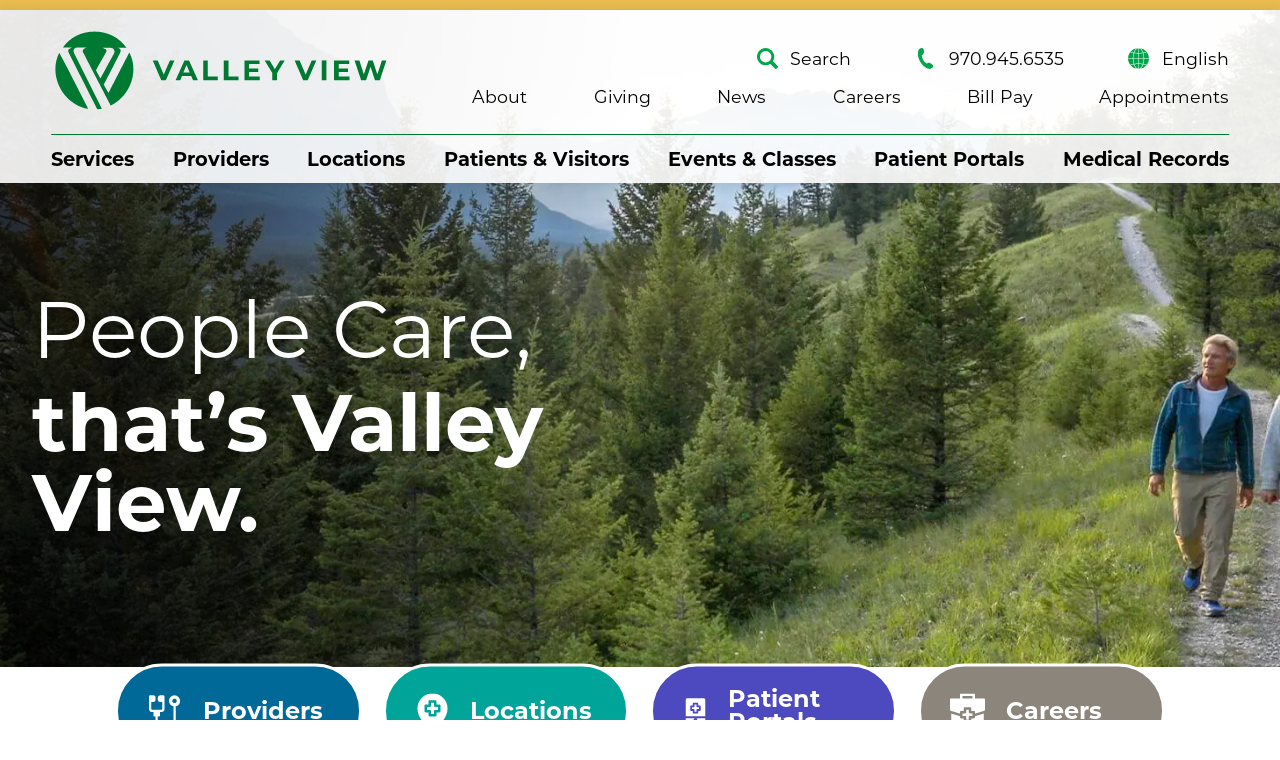

--- FILE ---
content_type: text/html; charset=utf-8
request_url: https://www.vvh.org/
body_size: 21948
content:
<!DOCTYPE html>
<html class="home-layout" lang="en" xml:lang="en" xmlns="http://www.w3.org/1999/xhtml" data-anim="1" data-prlx="1" data-flr="1" data-i="x37dc20xp4z" data-is="r2s145stby6" data-gmap="AIzaSyD9RxIAFFpAdGvsN49rqOZLQbeZ6BSLoL4" data-sa="ZtUwJfuHSQFFvphKVRX23KD4NOLbN%2Fm4dcJrcQp2o5DXSwPgAgsP8fFwMZtFfp%2BofB%2BOcNnD1IxrV3on9XxT2lVQXcAacjcOoatZQKmiqYgrmCZsdIYRkfEUZLg3fwLXbFET9Mvs0kSfHn8yGspxmk5Vu0AEqxfYFzk%2BbCjPb0N4rrpZ">
<head>
	<script type="text/javascript" src="/cms/includes/xfe68wggbgd.2509161620371.js" defer data-require='["j/poly","j/modernizr","j/jquery","j/jquery.ui","j/ui.touch","j/ui.wheel","j/ui.draw","j/ui.mobile","j/timezone","static","j/jquery.cookie","extensions","uri","behaviors","c/scrollbar","c/loading","m/date","form","adapter","v/jwplayer","video","a/bootstrap","svg"]'></script>
	<title>Valley View | Glenwood Springs, Colorado </title>
	<link rel="canonical" href="https://www.vvh.org/"/>
	<meta content="text/html; charset=utf-8" http-equiv="Content-Type"/>
	<meta content="initial-scale=1" name="viewport"/>
	<meta http-equiv="X-UA-Compatible" content="IE=edge,chrome=1"/>
	<meta name="format-detection" content="telephone=no"/>
	<meta name="description" content="Valley View is an independent, nonprofit health system based in Glenwood Springs, CO. Visit our website to learn about our services."/>
	<meta property="og:type" content="website"/>
	<meta property="og:site_name" content="Valley View"/>
	<meta property="og:url" content="https://www.vvh.org/"/>
	<meta property="og:image" content="https://www.vvh.org/assets/Social-Share.jpg"/>
	<meta name="twitter:card" content="summary_large_image"/>
	<meta name="twitter:image" content="https://www.vvh.org/assets/Social-Share.jpg"/>
	<meta property="article:publisher" content="https://www.facebook.com/VVpeoplecare"/>
	<meta name="google-site-verification" content="DAdQqCDTuyv5KnMQ4wVLnuWRitD2pqVujIJNdDDVhZc"/>
	<!--<script async src="//261621.tctm.co/t.js"></script>-->
	<script type="text/javascript">
(function(n){var t=n.Process||{},i=function(n){var t=+n;return isNaN(t)?n:t},u=function(n){return decodeURIComponent(n.replace(/\+/g,"%20"))},h=/\{(.+?)\}/g,c=window.location.hash&&window.location.hash[1]==="~"&&!/\bSPPC=./i.test(document.cookie||""),s=[],e=null,r=null,o=null,f=null;t.Page=function(n){for(var i=n.length;i--;)c?s.push(n[i]):t.Element(document.getElementById(n[i]))};t.Delayed=function(){var n,i;for(r=null;n=s.shift();)t.Element(document.getElementById(n));try{i=new CustomEvent("process.delayed",{bubbles:!0,cancelable:!0});document.documentElement.dispatchEvent(i)}catch(u){}};t.Element=function(n){if(n)switch(n.getAttribute("data-process")){case"if":t.If(n);break;case"replace":t.Replace(n);break;default:t.Fix(n)}};t.Replace=function(n){var i,f=n.parentNode,r=document.createTextNode(t.Get(n.getAttribute("data-replace"))),u=n.firstElementChild;u&&u.getAttribute&&(i=u.getAttribute("href"))&&i.substring(0,4)==="tel:"&&(i=document.createElement("a"),i.setAttribute("href","tel:"+r.data),i.appendChild(document.createTextNode(r.data)),r=i);f.insertBefore(r,n);f.removeChild(n)};t.Fix=function(n){var r,u,i,f=n.attributes.length,e=n.childNodes.length;if(n.nodeName==="SCRIPT"){n.parentNode.removeChild(n);return}while(f--)r=n.attributes[f],r.name.substring(0,13)=="data-replace-"&&(u=r.name.substring(13),n.setAttribute(u,t.Get(r.value)),n.removeAttribute(r.name));while(e--)i=n.childNodes[e],i.nodeType===3&&i.data&&i.data.indexOf("{")>=0&&(i.data=t.Get(i.data))};t.If=function(n){for(var i,u,f,e,o=n.parentNode,s=n.attributes.length,r=undefined;s--;){i=n.attributes[s];switch(i.name){case"field":r=t.Check(n,t.Get(i.value));break;case"nofield":r=!t.Check(n,t.Get(i.value))}if(r!==undefined)break}if(r)for(u=n.childNodes,f=0,e=u.length;f<e;f++)o.insertBefore(u[0],n);o.removeChild(n)};t.Check=function(n,r){for(var u,f,e=n.attributes.length;e--;){u=n.attributes[e];switch(u.name){case"equals":return r==t.Get(u.value);case"gt":case"greaterthan":case"morethan":return i(r)>i(t.Get(u.value));case"gte":return i(r)>=i(t.Get(u.value));case"lt":case"lessthan":case"lesserthan":return i(r)<i(t.Get(u.value));case"lte":return i(r)<=i(t.Get(u.value));case"ne":case"notequals":return r!=t.Get(u.value);case"contains":return f=t.Get(u.value),r.indexOf(f>=0);case"notcontains":return f=t.Get(u.value),!r.indexOf(f>=0);case"in":return f=t.Get(u.value),t.InArray(r,(""+f).split(","));case"notin":return f=t.Get(u.value),!t.InArray(r,(""+f).split(","));case"between":return f=t.Get(u.value).Split(","),f.length==2&&i(r)>=i(f[0])&&i(r)<=i(f[1])?!0:!1}}return!!r};t.InArray=function(n,t){for(var i=t.length;i--;)if(t[i]==n)return!0;return!1};t.Get=function(n){return n.replace(h,function(n,i){var r=i.split("/"),f=r.shift();return t.Data(f.split(":"),0,r[0])||u(r.shift()||"")})};t.Data=function(n,i,r){var u;switch(n[i].toLowerCase()){case"f":return t.Format(n[i+1],n,i+2,r);case"if":return t.Data(n,i+1)?n.pop():"";case"ifno":case"ifnot":return t.Data(n,i+1)?"":n.pop();case"q":case"querystring":return t.Query(n[i+1])||"";case"session":case"cookie":return t.Cookie(n[i+1])||"";case"number":return t.Number(n[i+1],r)||"";case"request":return u=t.Cookie("RWQ")||window.location.search,u&&u[0]==="?"&&n[i+1]&&n[i+1][0]!="?"&&(u=u.substr(1)),u;case"u":return t.UserData(n[i+1])||"";default:return""}};t.Format=function(n,i,r,u){var h,f,s,e,o;if(!n||r>i.length-1)return"";if(h=null,f=null,n=n.toLowerCase(),e=0,n=="binary")e=2;else if(r+1<i.length)switch(n){case"p":case"phone":case"p2":case"phone2":case"p3":case"phone3":i[r].indexOf("0")>=0&&(f=i[r],e=1);break;default:s=parseInt(i[r]);isNaN(s)||(h=s,e=1)}o=t.Data(i,r+e,u);switch(n){case"p":case"phone":return t.Phone(""+o,f);case"p2":case"phone2":return t.Phone(""+o,f||"000.000.0000");case"p3":case"phone3":return t.Phone(""+o,f||"000-000-0000");case"tel":return t.Phone(""+o,f||"0000000000")}};t.Phone=function(n,t){var u,i,f,r;if(!n)return"";if(u=n.replace(/\D+/g,""),u.length<10)return n;for(i=(t||"(000) 000-0000").split(""),f=0,r=0;r<i.length;r++)i[r]=="0"&&(f<u.length?i[r]=u[f++]:(i.splice(r,1),r--));return f==10&&u.length>10&&i.push(" x"+u.substring(10)),i.join("")};t.Query=function(n){var r,f,o,i,s;if(!e)for(e={},r=t.Cookie("RWQ")||window.location.search,f=r?r.substring(1).split("&"):[],o=f.length;o--;)i=f[o].split("="),s=u(i.shift()).toLowerCase(),e[s]=i.length?u(i.join("=")):null;return e[n.toLowerCase()]};t.Cookie=function(n){var f,i,o,e,t;if(!r)for(r={},f=document.cookie?document.cookie.split("; "):[],i=f.length;i--;){o=f[i].split("=");e=u(o.shift()).toLowerCase();t=o.join("=");switch(t[0]){case"#":r[e]=+t.substring(1);break;case":":r[e]=new Date(+t.substring(1));break;case"!":r[e]=t==="!!";break;case"'":r[e]=u(t.substring(1));break;default:r[e]=u(t)}}for(f=n.split("|"),i=0;i<f.length;i++)if(t=r[f[i].toLowerCase()],t)return t;return""};t.UserData=function(n){switch(n){case"DisplayName":return t.Cookie("U_DisplayName")||"";case"TimeOfDay":var r=new Date,i=r.getHours();return i>=17||i<5?"Evening":i<12?"Morning":"Afternoon"}};t.Number=function(n,i){var s,u,r,e;if(!i)return i;if(!o)for(o={},s=(t.Cookie("PHMAP")||"").split(","),e=0;e<s.length;e++)u=(s[e]||"").split("="),u.length===2&&(o[u[0]]=u[1]);return r=o[i],r&&r!=="0"||(r=i),f||(f={}),f[r]=1,r};t.Phones=function(){var n,t;if(f){n=[];for(t in f)f.hasOwnProperty(t)&&n.push(t);return n.join("|")}return null};n.Process=t;document.documentElement&&(document.documentElement.clientWidth<=1280||(t.Cookie("pref")&1)==1)&&(document.documentElement.className+=" minimize")})(this);
(function(n){window.rrequire||n(window)})(function(n){function b(i,r,u,f){var h,b,e,a,g,o,nt=(new Date).getTime(),p,c,l,w;if(((!s||nt-s>1e3)&&(st(),s=nt),!t[i])&&(h=k(i,f),h.length)){switch(h[0]){case"/common/js/j/jquery.js":case"/common/js/j/jquery.1.x.js":case"/common/js/j/jquery.2.x.js":h[0]=n.Modernizr&&n.Modernizr.canvas?"/common/js/j/jquery.2.x.js":"/common/js/j/jquery.1.x.js"}if(d(h),f==="css"?(e=n.document.createElement("link"),e.setAttribute("type","text/css"),e.setAttribute("rel","stylesheet"),a="href"):(e=n.document.createElement("script"),e.setAttribute("type","text/javascript"),e.setAttribute("async","async"),a="src",g=h.length<2||i[0]==="/"),i.indexOf("j/jquery")>=0)try{throw new Error("Jquery Require "+i);}catch(tt){for(console.log(tt.stack),p=[],c=arguments;c;)l=[],l.push.apply(l,c),p.push(l),w=c.callee.caller,c=w&&w.arguments;console.log(JSON.stringify(p))}o=h[0];o.substring(0,8)==="/common/"?o=v+o:o.substring(0,5)===rt&&(o=y+o);ot(e,i,f,g);e.setAttribute(a,o);b=n.document.head||n.document.body;b.appendChild(e)}}function ot(t,i,r,e){var s=function(){e?(n.register(i),l()):r==="css"&&(f[i]=!0,l())},o=function(){r==="js"&&console.log('error - "'+i+'" could not be loaded, rrequire will not fire.')};t.addEventListener?(t.addEventListener("load",s,!1),t.addEventListener("error",o,!1)):t.onload=t.onreadystatechange=function(n,r){var f=t.readyState;if(r||!f||/loaded|complete/.test(f)){if(f==="loaded"&&(t.children,t.readyState==="loading"&&(f="error")),t.onload=t.onreadystatechange=null,t=null,e&&f!=="error"){setTimeout(function(){var n=u[i];!n||n()?s():o();s=null;o=null},1);return}f==="error"?o():s();o=null;sucess=null}}}function st(){for(var t,r,u,i=document.querySelectorAll("script[src]"),n=0;n<i.length;n++)t=i[n],r=t.getAttribute("src"),u=t.getAttribute("data-require"),c(r,u,"js");for(i=document.querySelectorAll("link[rel='stylesheet'][href]"),n=0;n<i.length;n++)t=i[n],r=t.getAttribute("href"),u=t.getAttribute("data-require"),c(r,u,"css")}function k(t,i){var r=[];if(!t)return r;if(t.indexOf(n.location.origin)===0&&(t=t.substring(n.location.origin.length)),m=et.exec(t)){if(m[1])return r.push(t),r;if(m[2])return r.push(n.location.protocol+t),r;(m=/(.+?)\.\d{13}(\.\w{2,12})$/.exec(t))&&(t=m[1]+m[2]);r.push(t);(m=/^\/(common|cms)\/(admin\/|js\/|css\/)?(.+?)(\.js|\.css)$/.exec(t))&&(t=m[1]==="cms"?m[1]+"/"+(m[2]||"")+m[3]:m[2]==="admin/"?m[2]+m[3]:m[3],r.push(t))}else/^cms\//.test(t)?r.push("/"+t+"."+i):/^admin\//.test(t)?r.push("/common/"+t+"."+i):i==="js"?r.push("/common/js/"+t+"."+i):i==="css"&&r.push("/common/css/"+t+"."+i),r.push(t);return r}function c(n,i,r){var f,u;if(n&&!t[n]&&(f=k(n,r),d(f),i)){try{arr=it(i)}catch(e){return}for(len=arr&&arr.length,u=0;u<len;u++)c(arr[u],null,r)}}function d(n,i){for(var r,u=0;u<n.length;u++){r=n[u];switch(r){case"j/jquery":case"j/jquery.1.x":case"j/jquery.2.x":case"j/jquery.3.x":t["j/jquery"]=!0;t["j/jquery.1.x"]=!0;t["j/jquery.2.x"]=!0;t["j/jquery.3.x"]=!0;t["/common/js/j/jquery.js"]=!0;t["/common/js/j/jquery.1.x.js"]=!0;t["/common/js/j/jquery.2.x.js"]=!0;t["/common/js/j/jquery.3.x.js"]=!0;break;case"cms":case"cms-5":i==="css"?(t.cms=!0,t["cms-5"]=!0,t["/common/css/cms.css"]=!0,t["/common/css/cms-5.css"]=!0):t[r]=!0;break;default:t[r]=!0}}}function g(n){for(var t,i=n.length;i--;)if(t=n[i],t&&!f[t])return!1;return!0}function ht(){var t,n=r.length;for(e&&(clearTimeout(e),e=0);n--;)t=r[n],t[2]===!0&&r.splice(n,1);r.length===0&&document.documentElement.classList&&document.documentElement.classList.remove("requiring")}function l(){for(var t,i=0,u=r.length;i<u;)(t=r[i++],t[2]!==!0)&&g(t[0])&&(t[2]=!0,t[1](n.jQuery,n),e&&clearTimeout(e),e=setTimeout(ht,1))}function nt(n){var t;if(n){if(typeof n=="string")return[n.toLowerCase()];if(Array.isArray(n)){for(t=n.length;t--;)n[t]=(""+(n[t]||"")).toLowerCase();return n}return null}return null}function tt(n,t){for(var i,r,u=0;u<n.length;u++)if(i=h[n[u]],i){for(n.splice(u,1),u--,r=i[0].length;r--;)n.push(i[0][r]);if(i[1]&&t)for(r=i[1].length;r--;)t.push(i[1][r])}t&&t.length&&tt(t)}function ct(t){var r=0,i=function(){if(n.google&&n.google.maps)n.register(t);else if(++r>20)throw new Error("Unable to load google maps api script.");else setTimeout(i,250)};setTimeout(i,250)}var it=function(n,t){return(window.JSON2||JSON).parse(n,t)},i="/",o=".",a=":",v=i+i+"www.scorpioncms.com",rt=i+"cms"+i,y=i+i+window.location.host,f={},t={},r=[],e=0,p=document&&document.documentElement&&document.documentElement.getAttribute("data-gmap"),ut=p&&"&key="+p,w=Object.prototype,lt=w.toString,ft=w.hasOwnProperty,h={jquery:[["j/jquery","j/jquery.ui"]],behavior:[["behaviors"],["cms-behave"]],googlemap:[["https"+a+i+i+"maps.googleapis.com/maps/api/js?v=3&libraries=places&callback=registermap"+(ut||"")]],map:[["m/gmap"]],loading:[["c/loading2"],["cms-5"]],jwplayer:[[i+"common/js/v/jwplayer"+o+"js"]],tools:[["jquery","behavior","extensions","uri","chart","c/cms","c/scrollbar","loading","form"],["cms-tools","opensans"]],opensans:[["https"+a+i+i+"fonts.googleapis.com/css?family=Open+Sans:300,400italic,400,600,700|Montserrat:400,700"]],ckeditor:[[o+o+i+"ckeditor/ckeditor"]],ck:[["admin/ck/ckeditor"]],ace:[[i+i+"cdnjs.cloudflare.com/ajax/libs/ace/1.4.11/ace"+o+"js"]],weather:[["m/weather"]],cookie:[["j/jquery.cookie"]],form2:[["admin/js/form","admin/js/poly"]]},u={"j/jquery":function(){return!!n.jQuery},"j/jquery.1.x":function(){return!!n.jQuery},"j/jquery.2.x":function(){return!!n.jQuery},"j/jquery.3.x":function(){return!!n.jQuery},"j/jquery.ui":function(){return!!(n.jQuery&&n.jQuery.widget)},"j/jquery.cookie":function(){return!!(n.jQuery&&n.jQuery.cookie)},"j/poly":function(){return!!(n.Element&&n.Element.prototype&&n.Element.prototype.scrollIntoViewport)},googlemap:function(){return!!(n.google&&n.google.maps)},jwplayer:function(){return!!n.jwplayer},ckeditor:function(){return!!n.CKEDITOR},ace:function(){return!!n.ace},weather:function(){return!!(n.jQuery&&n.jQuery.weather)}},et=/^(https?:)?(\/\/([\w\-\.]+))?(\/.+)/i,s;(function(){var n;for(var t in u)ft.call(u,t)&&(n=h[t],n&&n[0]&&n[0][0]&&(u[n[0][0]]=u[t]))})();Array.isArray||(Array.isArray=function(n){return Object.prototype.toString.call(n)==="[object Array]"});Function.isFunction||(Function.isFunction=function(n){return Object.prototype.toString.call(n)==="[object Function]"});s=null;n.registerLoading=function(n){t[n]=!0};n.register=function(n){n&&typeof n=="string"&&(t[n]=!0,f[n]=!0,l())};n.registermap=function(){var n=h.googlemap[0][0];register(n)};n.rrequire=function(i,e,o){var a,h,v,c,s,y,l;if(i=nt(i),i){for(Function.isFunction(o)&&(a=o,o=e,e=a,a=null),o=nt(o),o||(o=[]),tt(i,o),h=i.length,v=!0;h--;)if((c=i[h],c)&&(s=c.toLowerCase(),!f[s])){if(y=u[s],y&&y()){f[s]=!0;continue}if(v=!1,!t[s]){if(s.indexOf("maps.googleapis.com")!==-1&&document.querySelector("script[src*='maps.googleapis.com']")){ct(s);continue}b(c,"script","src","js")}}for(h=0;h<o.length;)(l=o[h],l)&&(s=l.toLowerCase(),f[s]||b(l,"link","href","css"),h++);Function.isFunction(e)&&(v||g(i)?e(n.jQuery,n):r.push([i,e,!1]))}};n.rrequire.setBase=function(n){v=n};n.rrequire.setHost=function(n){y=n};n.rrequire.setDetect=function(n,t){n&&typeof n=="string"&&Function.isFunction(t)&&(u[n]=t)};n.rrequire.getLoading=function(){var n=Object.keys(t);return n.sort(),console.log(JSON.stringify(n,null,"\t"))};n.require||(n.require=n.rrequire)});
</script>
	<link rel="stylesheet" type="text/css" href="/cms/includes/xs341t8yihj.2507170902471.css" data-require='["cms","cms-behave"]'/>
</head>
<body style="opacity:0" class="home-page home-branch home" data-config="tmbvm4nn._7l" data-id="19924057">
<header id="HeaderZone"><div class="access-options access-menu v1" id="AccessibilityOptionsQS" universal_="true">
	
	
	<div class="access-btn open-btn flex-middle-center" title="Open the accessibility options menu"><svg viewBox="0 0 36 36"><path d="M3.37 27.6L32.63 27.6C34.516 27.6 36 29.05 36 30.8C36 32.55 34.474 34 32.63 34L3.37 34C1.484 34 0 32.55 0 30.8C0 29.05 1.528 27.6 3.37 27.6ZM3.37 14.8L23.64 14.8C25.528 14.8 27.012 16.25 27.012 18C27.012 19.75 25.528 21.2 23.64 21.2L3.37 21.2C1.484 21.2 0 19.75 0 18C0 16.25 1.528 14.8 3.37 14.8ZM32.676 8.4L3.37 8.4C1.484 8.4 0 6.95 0 5.2C0 3.45 1.526 2 3.37 2L32.63 2C34.516 2 36 3.45 36 5.2C36 6.95 34.516 8.4 32.676 8.4L32.676 8.4Z"></path></svg> <span>Open Accessibility Menu</span></div>
	<div class="flex-middle-between top-info">
		<svg class="accessibility" viewBox="0 0 36 36"><path d="M502.7 0a84.3 84.3 0 1 1-84.3 84.3A84.6 84.6 114.1 0 1 502.7 0ZM868.6 272.7L617.5 304.2v251.4L739.2 960.7a47.2 47.2 0 0 1-34.4 57.6A46.7 46.7 114.1 0 1 647.9 987.4L522.5 616.5H484.3L369.5 993.8a47 47 0 0 1-61.6 26.7a49.1 49.1 0 0 1-29.6-61.9L383.7 560.4V304.2L152.3 272.7A41.9 41.9 114.1 0 1 114.1 226.3A43.8 43.8 114.1 0 1 161.4 186.8L442.4 210.8h123.3L865.1 186.8a43.2 43.2 0 0 1 3.5 86.5Z"></path></svg>
	</div>
	<ul>
		<li>
			<button class="flex-" data-action="content"><svg viewBox="0 0 36 36"><path d="M12.706 23.824L12.706 20.647L36 20.647L36 23.824L12.706 23.824ZM0 12.177L36 12.177L36 15.353L0 15.353L0 12.177ZM27.529 3.706L36 3.706L36 6.882L27.529 6.882L27.529 3.706ZM0 3.706L23.294 3.706L23.294 6.882L0 6.882L0 3.706ZM8.471 23.824L0 23.824L0 20.647L8.471 20.647L8.471 23.824ZM19.059 32.294L0 32.294L0 29.118L19.059 29.118L19.059 32.294Z"></path></svg> Skip to Content</button>
		</li>
		<li>
			<button class="flex-" data-action="menu"><svg viewBox="0 0 36 36"><path d="M7.412 31.235L7.412 28.059L36 28.059L36 31.235L7.412 31.235ZM7.412 16.412L36 16.412L36 19.588L7.412 19.588L7.412 16.412ZM7.412 4.764L36 4.764L36 7.941L7.412 7.941L7.412 4.764ZM0 28.059L4.235 28.059L4.235 31.235L0 31.235L0 28.059ZM0 16.412L4.235 16.412L4.235 19.588L0 19.588L0 16.412ZM0 4.764L4.235 4.764L4.235 7.941L0 7.941L0 4.764Z"></path></svg> Skip to Menu</button>
		</li>
		<li>
			<button class="flex-" data-action="largeText"><svg viewBox="0 0 36 36"><path d="M31.2 17.404L31.2 12.604L28.8 12.604L28.8 17.404L24 17.404L24 19.804L28.8 19.804L28.8 24.604L31.2 24.604L31.2 19.804L36 19.804L36 17.404L31.2 17.404ZM26.4 1.804L0.01 1.796L0 5.404L10.8 5.404L10.8 34.204L14.4 34.204L14.4 5.404L26.4 5.404L26.4 1.804Z"></path></svg> Increase Text Size</button>
		</li>
		<li>
			<button class="flex- clear-btn" data-action="clear">Clear All <svg viewBox="0 0 36 36"><path d="M21.179 14.82L21.179 29.644L23.297 29.644L23.297 14.82L21.179 14.82ZM16.939 14.828L16.939 29.653L19.057 29.653L19.057 14.828L16.939 14.828ZM12.706 14.82L12.706 29.644L14.823 29.644L14.823 14.82L12.706 14.82ZM8.468 10.587L27.53 10.587L27.53 33.88L8.468 33.88L8.468 10.587ZM6.35 6.351L29.65 6.351L29.65 8.473L28.699 8.473C28.663 8.471 28.627 8.469 28.591 8.469L7.409 8.469C7.373 8.469 7.337 8.471 7.301 8.473L6.35 8.473L6.35 6.351ZM12.706 2.118L23.297 2.118L23.294 4.233L12.706 4.233L12.706 2.118ZM11.645 0C11.365 0 11.096 0.11 10.897 0.309C10.696 0.508 10.588 0.779 10.588 1.061L10.588 4.233L5.291 4.233C5.01 4.233 4.743 4.346 4.542 4.542C4.342 4.742 4.232 5.01 4.232 5.292L4.232 9.532C4.232 10.116 4.709 10.587 5.291 10.587L6.35 10.587L6.35 34.939C6.35 35.523 6.825 36 7.409 36L28.591 36C29.175 36 29.65 35.523 29.65 34.939L29.65 10.587L30.707 10.587C31.291 10.587 31.766 10.116 31.768 9.532L31.768 5.292C31.768 5.01 31.658 4.742 31.456 4.542C31.257 4.346 30.988 4.233 30.707 4.233L25.412 4.233L25.412 1.061C25.412 0.779 25.304 0.508 25.103 0.309C24.904 0.11 24.635 0 24.353 0L11.645 0Z"></path></svg></button>
		</li>
	</ul>
	<div class="access-btn close-btn">
		<svg title="Close the accessibility options menu" viewBox="0 0 36 36"><path d="M26.618 28.29L25.14 29.751L15.549 20.246L15.549 20.246L14.073 18.783L15.549 17.321L15.549 17.321L25.14 7.813L26.618 9.274L17.025 18.783L26.618 28.29ZM10.956 34.436L26.608 34.436L26.608 36L9.392 36L9.392 34.436L9.392 1.564L9.392 0L26.608 0L26.608 1.564L10.956 1.564L10.956 34.436Z"></path></svg> <span>Hide</span>
	</div>
</div><form id="Form_HeaderAreaV1QS" method="post" enctype="multipart/form-data" action="/" data-search="1">
<input type="hidden" name="_m_" value="HeaderAreaV1QS">
<div class="header-area v1" universal_="true" id="HeaderAreaV1QS" data-header="true" data-show-hide="true">
	
	
	
	
	
	
	<div class="sticky-box">
		<div id="myModal" class="modal">
			<div class="modal-content">
				<div class="search ui-repeater" id="WantToFindSiteSearch">
					<div class="search-box" data-item="i" data-key="">
						<div class="flex-between-middle">
							<label for="WantToFindSiteSearch_ITM0_C" id="LabelC"><span class="title-style-3">Search</span></label>
							<strong class="close">Close</strong>
						</div>
						<div class="search-input input-text flex-middle">
							<svg viewBox="0 0 36 36"><use href="/cms/svg/site/icon_search.36.svg"></use></svg>
							<input placeholder="Search" class="xprev ui-cms-input" type="search" id="WantToFindSiteSearch_ITM0_C" aria-labelledby="LabelC" name="WantToFindSiteSearch$ITM0$C" value>
							<a aria-label="click to clear existing filters" href="javascript:void('ClearAll')" class="clear-filters"><svg viewBox="0 0 36 36"><use href="/cms/svg/site/icon_close_x.36.svg"></use></svg></a>
						</div>
						<button title="Site Search" aria-label="Site Search" class="link-style-1 mar-t-1 hide-important" type="submit" id="WantToFindSiteSearch_ITM0_ctl02" name="WantToFindSiteSearch$ITM0$ctl02" data-commandname="Search">Submit</button>
					</div>
				</div>
			</div>
		</div>
		<div class="main wide flex-between-middle">
			<div class="header-box auto">
				<a class="menu-btn mm-open mobile" role="button" href="javascript:void(0);" aria-label="Toggle Mobile Menu" data-role="btn">
					<span></span>
					<span></span>
					<span></span>
				</a>
				<div class="top-bar flex-between-middle-end">
					<a href="/" class="top-logo ui-repeater" id="ctl01">
						<img alt="Valley View Hospital Association" src="/images/logos/svg/VVH-Logo.svg" title="Valley View Hospital Association" data-item="i" data-key="69709">
					</a>
					<div class="auto">
						<div class="flex-end-middle-wrap box-cont alt-links mobile-change">
							<a id="SSearch" class="site-search flex-middle" title="Site Search" aria-label="Site Search" href="javascript:void(0);"><svg viewBox="0 0 36 36"><path id="search-1" d="M31.355 35.763l-8.448-8.499a14.461 14.461 0 0 1-8.034 2.418a14.78 14.78 0 1 1 12.509-7.053l8.503 8.559a2.115 2.115 0 0 1-0.828 2.448l-1.272 1.279A2.079 2.079-4358.601 0 1 31.355 35.763Zm-6.681-20.912a9.819 9.819 0 1 0-9.804 9.907a9.819 9.819 0 0 0 9.804-9.907Z"></path></svg>Search</a>
							
							
							<a class="phn flex-middle" href="tel:9709456535"><svg viewBox="0 0 36 36"><path id="phone-2" d="M19.822 26.792c2.752-1.866 4.365-2.301 8.076 0.259 4.148 2.867 4.922 6.153-2.058 8.949-13.659-1.126-25.19-21.094-19.335-33.488 5.919-4.641 8.379-2.334 8.786 2.698 0.363 4.492-0.824 5.674-3.816 7.126a20.545 20.545 0 0 0 8.34 14.445Z"></path></svg>970.945.6535</a>
														
							<!--<a class="english flex-" title="English" aria-label="English" href=""><svg data-use="english.36"></svg>English</a>-->
							<div class="goog-trans-cont">
								<a class="select-lang english flex-middle" href="javascript:void(0)"><svg viewBox="0 0 36 36"><path id="noun-website-6587948" fill-rule="evenodd" d="M20.226 0.128a17.978 17.978 0 0 1 11.586 6.322a41.913 41.913 0 0 1-5.674 1.401c-1.137-3.228-3.087-6.498-5.912-7.725Zm5.012 7.872c-1.233-3.436-3.556-7.095-6.789-7.434v7.978A48.021 48.021-77.979 0 0 25.239 8Zm-7.689 0.544a48.021 48.021 0 0 1-6.789-0.544c1.233-3.436 3.556-7.095 6.789-7.434Zm-7.689-0.692c1.137-3.228 3.087-6.498 5.912-7.725a17.978 17.978 0 0 0-11.586 6.322a41.913 41.913 0 0 0 5.674 1.401Zm22.546-0.65a42.183 42.183 0 0 1-5.983 1.513a31.516 31.516 0 0 1 1.328 8.836H36a17.906 17.906 0 0 0-3.593-10.35Zm-5.556 10.35H18.45V9.451a48.312 48.312 0 0 0 7.078-0.584a30.519 30.519 0 0 1 1.323 8.686Zm-9.3 0H9.148a30.522 30.522 0 0 1 1.323-8.686A48.312 48.312-77.979 0 0 17.545 9.451v8.103Zm-9.3 0H0a17.906 17.906 0 0 1 3.593-10.35a42.183 42.183 0 0 0 5.983 1.513a31.516 31.516 0 0 0-1.328 8.836Zm27.75 0.9a17.906 17.906 0 0 1-3.593 10.35a42.182 42.182 0 0 0-5.983-1.513a31.516 31.516 0 0 0 1.328-8.836Zm-17.545 0v8.103a48.311 48.311 0 0 1 7.078 0.584a30.519 30.519 0 0 0 1.323-8.686Zm-9.3 0H17.545v8.103a48.311 48.311 0 0 0-7.078 0.584a30.521 30.521 0 0 1-1.323-8.686Zm-5.556 10.35a42.182 42.182 0 0 1 5.983-1.513a31.516 31.516 0 0 1-1.328-8.836H0a17.906 17.906 0 0 0 3.593 10.35Zm28.219 0.747a41.913 41.913 0 0 0-5.674-1.401c-1.137 3.228-3.087 6.498-5.912 7.725a17.978 17.978 0 0 0 11.586-6.322Zm-13.364 5.869v-7.961a48.019 48.019 0 0 1 6.789 0.544c-1.233 3.436-3.556 7.095-6.789 7.434Zm-2.676 0.453h0a17.978 17.978 0 0 1-11.586-6.322a41.913 41.913 0 0 1 5.674-1.401c1.137 3.228 3.087 6.498 5.912 7.725Zm1.778-0.453v-7.961a48.019 48.019 0 0 0-6.789 0.544c1.233 3.436 3.556 7.095 6.789 7.419Z"></path></svg>English</a>
								<div class="google-trans">
									<div id="google_translate_element"></div>
								</div>
							</div>						
						</div>
					
						<nav class="top-nav stretch flex-row el-tab-box full mbl-shw" id="HeaderV1TopNavMobile" data-role="panel" data-closing="true">
							<ul class="desktop-nav flex-row-between full" role="menubar" aria-label="Top Navigation">
								<li class=" flex-row children services" role="menuitem">
									<a class="flex-middle-center" href="/services/">Services</a>
									
										<span class="el-tab" aria-label="Open child menu of Services"><svg viewBox="0 0 36 36" role="presentation"><use data-href="/cms/svg/site/hov8qmt3gdq.36.svg#caret_right"></use></svg></span>
										<div class="fly-out wide el-panel" role="menu" id="servicesNavFlyOut" data-role="fly-nav">
											<div>
												<ul class="flex-grid-wrap-block-1024 mobile-links">
													<li class=" level-1 adult-primary-care full" role="menuitem">
														<a href="/services/adult-primary-care/">Adult Primary Care</a>
													</li><li class=" level-1 after-hours-urgent-care full" role="menuitem">
														<a href="/urgent-care/"> After Hours Urgent Care</a>
													</li><li class=" level-1 atrial-fibrillation-care full" role="menuitem">
														<a href="/heart-vascular-center/services/atrial-fibrillation/"> Atrial Fibrillation Care</a>
													</li><li class=" level-1 birth-center full" role="menuitem">
														<a href="/family-birthplace/">Birth Center</a>
													</li><li class=" level-1 breast-care full" role="menuitem">
														<a href="/valley-view-breast-center/">Breast Care</a>
													</li><li class=" level-1 behavioral-health full" role="menuitem">
														<a href="/behavioral-health/">Behavioral Health</a>
													</li><li class=" level-1 cancer-center full" role="menuitem">
														<a href="/calaway-young-cancer-center/">Cancer Center</a>
													</li><li class=" level-1 cardiopulmonary-rehabilitation full" role="menuitem">
														<a href="/outpatient-rehabilitation/services/cardiopulmonary/"> Cardiopulmonary Rehabilitation</a>
													</li><li class=" level-1 cardiothoracic-surgery full" role="menuitem">
														<a href="/heart-vascular-center/services/cardiothoracic-surgery/"> Cardiothoracic Surgery</a>
													</li><li class=" level-1 digestive-health full" role="menuitem">
														<a href="/gastroenterology-center/">Digestive Health</a>
													</li><li class=" level-1 elbow-care full" role="menuitem">
														<a href="/valleyortho/services/conditions-we-treat/elbow/">Elbow Care</a>
													</li><li class=" level-1 emergency-care full" role="menuitem">
														<a href="/emergency-care/">Emergency Care</a>
													</li><li class=" level-1 family-medicine full" role="menuitem">
														<a href="/services/family-medicine/">Family Medicine</a>
													</li><li class=" level-1 foot-and-ankle-care full" role="menuitem">
														<a href="/valleyortho/services/conditions-we-treat/foot-ankle/"> Foot and Ankle Care</a>
													</li><li class=" level-1 gastroenterology full" role="menuitem">
														<a href="/gastroenterology-center/">Gastroenterology</a>
													</li><li class=" level-1 general-surgery full" role="menuitem">
														<a href="/roaring-fork-surgical/"> General Surgery</a>
													</li><li class=" level-1 gynecology full" role="menuitem">
														<a href="/womens-health/"> Gynecology</a>
													</li><li class=" level-1 hand-and-wrist-care full" role="menuitem">
														<a href="/valleyortho/services/conditions-we-treat/hand-wrist/">Hand and Wrist Care</a>
													</li><li class=" level-1 hand-therapy full" role="menuitem">
														<a href="/outpatient-rehabilitation/"> Hand Therapy</a>
													</li><li class=" level-1 heart-care full" role="menuitem">
														<a href="/heart-vascular-center/">Heart Care</a>
													</li><li class=" level-1 hip-care full" role="menuitem">
														<a href="/valleyortho/services/conditions-we-treat/hip/">Hip Care</a>
													</li><li class=" level-1 hospitalist full" role="menuitem">
														<a href="/hospitalist/">Hospitalist</a>
													</li><li class=" level-1 imaging full" role="menuitem">
														<a href="/imaging/">Imaging</a>
													</li><li class=" level-1 integrated-therapies full" role="menuitem">
														<a href="/calaway-young-cancer-center/services/integrated-therapy/">Integrated Therapies</a>
													</li><li class=" level-1 internal-medicine full" role="menuitem">
														<a href="/internal-medicine/"> Internal Medicine</a>
													</li><li class=" level-1 joint-replacement full" role="menuitem">
														<a href="/valleyortho/services/joint-replacement/">Joint Replacement</a>
													</li><li class=" level-1 knee-care full" role="menuitem">
														<a href="/valleyortho/services/conditions-we-treat/knee/">Knee Care</a>
													</li><li class=" level-1 laboratory full" role="menuitem">
														<a href="/locations/laboratory/">Laboratory</a>
													</li><li class=" level-1 lung-care full" role="menuitem">
														<a href="/lung-center/"> Lung Care</a>
													</li><li class=" level-1 mental-health full" role="menuitem">
														<a href="/valley-view-psychiatry/">Mental Health</a>
													</li><li class=" level-1 neurology full" role="menuitem">
														<a href="/neurology/">Neurology</a>
													</li><li class=" level-1 obstetrics full" role="menuitem">
														<a href="/womens-health/">Obstetrics</a>
													</li><li class=" level-1 occupational-therapy full" role="menuitem">
														<a href="/outpatient-rehabilitation/"> Occupational Therapy</a>
													</li><li class=" level-1 opioids full" role="menuitem">
														<a href="/services/opioids/">Opioids</a>
													</li><li class=" level-1 orthopedics full" role="menuitem">
														<a href="/valleyortho/">Orthopedics</a>
													</li><li class=" level-1 osteoporosis-care full" role="menuitem">
														<a href="/valleyortho/services/bone-health-fracture-prevention/"> Osteoporosis Care</a>
													</li><li class=" level-1 pain-management full" role="menuitem">
														<a href="/spine-center/">Pain Management</a>
													</li><li class=" level-1 palliative-care full" role="menuitem">
														<a href="/palliative-care/">Palliative Care</a>
													</li><li class=" level-1 pathology full" role="menuitem">
														<a href="/locations/laboratory/"> Pathology</a>
													</li><li class=" level-1 pediatric-primary-care full" role="menuitem">
														<a href="/services/pediatric-primary-care/">Pediatric Primary Care</a>
													</li><li class=" level-1 pediatric-therapy full" role="menuitem">
														<a href="/outpatient-rehabilitation/"> Pediatric Therapy</a>
													</li><li class=" level-1 pelvic-floor-therapy full" role="menuitem">
														<a href="/outpatient-rehabilitation/">Pelvic Floor Therapy</a>
													</li><li class=" level-1 pharmacy full" role="menuitem">
														<a href="/locations/pharmacy/"> Pharmacy</a>
													</li><li class=" level-1 physical-therapy full" role="menuitem">
														<a href="/outpatient-rehabilitation/services/physical-therapy/"> Physical Therapy</a>
													</li><li class=" level-1 plastic-cosmetic-surgery full" role="menuitem">
														<a href="https://www.mtsoprisplasticsurgery.org/">Plastic & Cosmetic Surgery</a>
													</li><li class=" level-1 podiatry full" role="menuitem">
														<a href="/valleyortho/services/conditions-we-treat/foot-ankle/">Podiatry</a>
													</li><li class=" level-1 primary-care full" role="menuitem">
														<a href="/services/primary-care/">Primary Care</a>
													</li><li class=" level-1 prp-therapy full" role="menuitem">
														<a href="/valleyortho/services/platelet-rich-plasma-therapy-prp-/">PRP Therapy</a>
													</li><li class=" level-1 psychiatry full" role="menuitem">
														<a href="/valley-view-psychiatry/"> Psychiatry</a>
													</li><li class=" level-1 rehabilitation full" role="menuitem">
														<a href="/outpatient-rehabilitation/">Rehabilitation</a>
													</li><li class=" level-1 shoulder-care full" role="menuitem">
														<a href="/valleyortho/services/conditions-we-treat/shoulder/">Shoulder Care</a>
													</li><li class=" level-1 sleep-medicine full" role="menuitem">
														<a href="/valley-view-sleep-medicine/">Sleep Medicine</a>
													</li><li class=" level-1 speech-therapy full" role="menuitem">
														<a href="/outpatient-rehabilitation/services/speech-therapy/"> Speech Therapy</a>
													</li><li class=" level-1 spine-care full" role="menuitem">
														<a href="/spine-center/">Spine Care</a>
													</li><li class=" level-1 sports-medicine full" role="menuitem">
														<a href="/valleyortho/services/sports-medicine/"> Sports Medicine</a>
													</li><li class=" level-1 urgent-care full" role="menuitem">
														<a href="/urgent-care/">Urgent Care</a>
													</li><li class=" level-1 urology full" role="menuitem">
														<a href="/urology/"> Urology</a>
													</li><li class=" level-1 vascular-care full" role="menuitem">
														<a href="/heart-vascular-center/services/vascular-care/">Vascular Care</a>
													</li><li class=" level-1 vestibular-therapy full" role="menuitem">
														<a href="/outpatient-rehabilitation/services/vestibular-therapy/">Vestibular Therapy</a>
													</li><li class=" level-1 virtual-care full" role="menuitem">
														<a href="/services/virtual-care/">Virtual Care</a>
													</li><li class=" level-1 womens-health full" role="menuitem">
														<a href="/services/womens-health/">Women's Health</a>
													</li><li class=" level-1 wound-care full" role="menuitem">
														<a href="/services/wound-care/">Wound Care</a>
													</li>
												</ul>
											</div>
										</div>
									
								</li><li class=" flex-row  providers" role="menuitem">
									<a class="flex-middle-center" href="/providers/">Providers</a>
									
								</li><li class=" flex-row  locations" role="menuitem">
									<a class="flex-middle-center" href="/locations/">Locations</a>
									
								</li><li class=" flex-row children patients-visitors" role="menuitem">
									<a class="flex-middle-center" href="/patients-visitors/">Patients & Visitors</a>
									
										<span class="el-tab" aria-label="Open child menu of Patients & Visitors"><svg viewBox="0 0 36 36" role="presentation"><use data-href="/cms/svg/site/hov8qmt3gdq.36.svg#caret_right"></use></svg></span>
										<div class="fly-out wide el-panel" role="menu" id="patients-visitorsNavFlyOut" data-role="fly-nav">
											<div>
												<ul class="flex-grid-wrap-block-1024 mobile-links">
													<li class=" level-1 advance-directive full" role="menuitem">
														<a href="/patients-visitors/advance-directive/">Advance Directive </a>
													</li><li class=" level-1 billing-insurance full" role="menuitem">
														<a href="/patients-visitors/billing-insurance/">Billing & Insurance</a>
													</li><li class=" level-1 cafe full" role="menuitem">
														<a href="/patients-visitors/cafe/">Café</a>
													</li><li class=" level-1 discount-care-eligibility full" role="menuitem">
														<a href="/patients-visitors/billing-insurance/financial-assistance/">Discount Care Eligibility</a>
													</li><li class=" level-1 gift-shop full" role="menuitem">
														<a href="/patients-visitors/gift-shop/">Gift Shop</a>
													</li><li class=" level-1 medical-records full" role="menuitem">
														<a href="/patients-visitors/medical-records/">Medical Records</a>
													</li><li class=" level-1 nutrition-services full" role="menuitem">
														<a href="/patients-visitors/nutrition-services/">Nutrition Services</a>
													</li><li class=" level-1 patients-portals full" role="menuitem">
														<a href="/patient-portals/">Patients Portals</a>
													</li><li class=" level-1 patient-rights-concerns full" role="menuitem">
														<a href="/patients-visitors/patient-rights-concerns/">Patient Rights & Concerns</a>
													</li><li class=" level-1 price-transparency full" role="menuitem">
														<a href="/patients-visitors/price-transparency/">Price Transparency</a>
													</li><li class=" level-1 quality-safety full" role="menuitem">
														<a href="/patients-visitors/quality-safety/">Quality & Safety</a>
													</li><li class=" level-1 service-availability-form full" role="menuitem">
														<a href="/patients-visitors/service-availability-form/">Service Availability Form</a>
													</li><li class=" level-1 spiritual-care full" role="menuitem">
														<a href="/patients-visitors/spiritual-care/">Spiritual Care </a>
													</li><li class=" level-1 surgical-services full" role="menuitem">
														<a href="/patients-visitors/surgical-services/">Surgical Services</a>
													</li><li class=" level-1 traveling-patients full" role="menuitem">
														<a href="/patients-visitors/traveling-patients/">Traveling Patients</a>
													</li><li class=" level-1 volunteer full" role="menuitem">
														<a href="/patients-visitors/volunteer/">Volunteer</a>
													</li>
												</ul>
											</div>
										</div>
									
								</li><li class=" flex-row  events-classes" role="menuitem">
									<a class="flex-middle-center" href="/events-classes/">Events & Classes</a>
									
								</li><li class=" flex-row  patient-portals" role="menuitem">
									<a class="flex-middle-center" href="/patient-portals/">Patient Portals</a>
									
								</li><li class=" flex-row  medical-records" role="menuitem">
									<a class="flex-middle-center" href="/patients-visitors/medical-records/">Medical Records</a>
									
								</li>
							</ul>
						</nav>
							<nav class="secondary-nav">
							<ul class="flex-middle-end">
								<li>
								<a href="/about/">About</a>
	                        	
								</li><li>
								<a href="/valley-view-foundation/">Giving</a>
	                        	
								</li><li>
								<a href="/news/">News</a>
	                        	
								</li><li>
								<a href="/careers/">Careers</a>
	                        	
								</li><li>
								<a href="/patient-portals/">Bill Pay</a>
	                        	
								</li><li>
								<a href="/appointments/">Appointments</a>
	                        	
								</li>
							</ul>
						</nav>
					</div>
				</div>
				<div class="nav-bar full flex-middle-between">
					<nav class="top-nav stretch flex-row el-tab-box full mbl-hd" id="HeaderV1TopNav">
						<ul class="desktop-nav flex-row-between full" role="menubar" aria-label="Top Navigation">
							<li class=" flex-row children services" role="menuitem">
								<a class="flex-middle-center" href="/services/">Services</a>
							</li><li class=" flex-row  providers" role="menuitem">
								<a class="flex-middle-center" href="/providers/">Providers</a>
							</li><li class=" flex-row  locations" role="menuitem">
								<a class="flex-middle-center" href="/locations/">Locations</a>
							</li><li class=" flex-row children patients-visitors" role="menuitem">
								<a class="flex-middle-center" href="/patients-visitors/">Patients & Visitors</a>
							</li><li class=" flex-row  events-classes" role="menuitem">
								<a class="flex-middle-center" href="/events-classes/">Events & Classes</a>
							</li><li class=" flex-row  patient-portals" role="menuitem">
								<a class="flex-middle-center" href="/patient-portals/">Patient Portals</a>
							</li><li class=" flex-row  medical-records" role="menuitem">
								<a class="flex-middle-center" href="/patients-visitors/medical-records/">Medical Records</a>
							</li>
						</ul>
					</nav>
				</div>
			</div>
			<div class="mobile-box flex-between-middle">
				<div>
					<a href="/" class="top-logo ui-repeater" id="ctl07">
						<img alt="Valley View Hospital Association" src="/images/logos/svg/VVH-Logo.svg" title="Valley View Hospital Association" data-item="i" data-key="69709">
					</a>
				</div>
				<div class="flex-between-middle">
					<a id="SSearchMob" class="site-search flex-middle" title="Site Search" aria-label="Site Search" href="javascript:void(0);"><svg viewBox="0 0 36 36"><use href="/cms/svg/site/icon_search.36.svg"></use></svg></a>
					<a class="menu-btn mm-open mobile" role="button" href="javascript:void(0);" aria-label="Toggle Mobile Menu" data-role="btn">
						<span></span>
						<span></span>
						<span></span>
					</a>
				</div>
			</div>
		</div>
	</div>
</div>
</form></header>
<main id="MainZone"><section id="MainstageHome" class="mainstage v1 home-main no-padding" data-onvisible="visible">
	
	<picture role="presentation">
		<source media="(max-width: 500px)" srcset="/images/panel/mainstage-mobile.webp" type="image/webp"/>
		<source media="(max-width: 1024px)" srcset="/images/panel/mainstage-tablet.webp" type="image/webp"/>
		<img src="/images/panel/mainstage.webp" alt="Father and daughter playing together" type="image/webp">
	</picture>
	<div class="main-cont main">
		<div class="info" id="MainstageContent" data-content="true"><strong class="top">People Care,</strong>
<strong class="btm">that&rsquo;s Valley View.</strong>
</div>
	</div>
</section><div id="HomeSubZone" class="home-sub relative" universal_="true">
	
	<div class="home-sub-area el-tab-box" id="HomeZone"><section id="CTAsHome" class="home-ctas main" universal_="true">
	
	<div class="flex-row-wrap-between ui-repeater" id="ctl00" data-onvisible="visible">
		<a class="fourth flex-middle item-1 relative providers" href="/providers/" data-item="i" data-key="144759">
			<svg viewBox="0 0 36 36"><use data-href="/cms/svg/site/hov8qmt3gdq.36.svg#providers"></use></svg>
			<span class="relative">Providers</span>
		</a>
	
		<a class="fourth flex-middle item-2 relative locations" href="/locations/" data-item="i" data-key="144761">
			<svg viewBox="0 0 36 36"><use data-href="/cms/svg/site/hov8qmt3gdq.36.svg#locations"></use></svg>
			<span class="relative">Locations</span>
		</a>
	
		<a class="fourth flex-middle item-3 relative patient-portals" href="/patient-portals/" data-item="i" data-key="144760">
			<svg viewBox="0 0 36 36"><use data-href="/cms/svg/site/hov8qmt3gdq.36.svg#pat_port"></use></svg>
			<span class="relative">Patient Portals</span>
		</a>
	
		<a class="fourth flex-middle item-4 relative careers" href="/careers/" data-item="i" data-key="144762">
			<svg viewBox="0 0 36 36"><use data-href="/cms/svg/site/hov8qmt3gdq.36.svg#careers"></use></svg>
			<span class="relative">Careers</span>
		</a>
	</div>
</section><section id="HomeContentOne" class="home-cont v1 main" data-onvisible="visible">
	
	
		
	<div class="flex-between-block-1280">
		<div class="lft relative">
			<picture role="presentation">
				<img loading="lazy" src="/images/panel/content-image.jpg" alt="">
				<div class="p-con">
					<span class="p-txt">Trust in Valley View</span>
					<span class="p-txt bld">Your Partner in Wellness</span>
				</div>
			</picture>
		</div>
		<div class="rht full flex-bottom-column">
			<div class="title">
				<h1>
					<span class="title-style-1 thin flex-end">Your Health, Our Priority: </span>
					<span class="title-style-1 flex-end">Valley View</span>
				</h1>
			</div>
			<div class="cont-zn" id="HomeExpandedContentZoneV1" data-onvisible="show" data-showhide="true" data-slider="false" data-class-name="xpnded">  

				<div id="MainContentTabsV1" class="ui-repeater">
				</div>
				<div class="content-style">   
					<div class="" data-flexswap>    
						<div class="full">
							<div class="content-style" id="ContentZoneV1" data-content="true"><p>Valley View is your trusted healthcare partner in Glenwood Springs, Colorado,
	 with a rich history dating back to 1955.</p>
<p>
	From humble beginnings, we&rsquo;ve grown into the region's leading health
	 care system including a
	<a href="/about/awards/">CMS 5-star rated hospital</a>, offering a comprehensive range of services on a 21-acre medical campus.
	 Our patient-centric approach, guided by values such as safety, quality,
	 and community, has earned us recognition from industry leaders. We&rsquo;re
	 committed to providing top-notch care, one patient at a time, and aspire
	 to be the region&rsquo;s healthcare leader.
</p>
</div>
						
						</div>
					</div>  
				</div> 
			</div>
			<div class="flex-row-wrap-between full ctas ui-repeater" id="ctl02" data-onvisible="visible">
				<a class="half flex-middle item-1 relative pay-my-bill" href="/vvh-patient-portals/" data-item="i" data-key="144821">
					<svg viewBox="0 0 36 36"><use data-href="/cms/svg/site/hov8qmt3gdq.36.svg#pmb"></use></svg>
					<span class="relative">Pay My Bill</span>
				</a>
			
				<a class="half flex-middle item-2 relative discounted-care-eligibility" href="/patients-visitors/billing-insurance/financial-assistance/" data-item="i" data-key="144822">
					<svg viewBox="0 0 36 36"><use data-href="/cms/svg/site/hov8qmt3gdq.36.svg#dce"></use></svg>
					<span class="relative">Discounted Care Eligibility</span>
				</a>
			
				<a class="half flex-middle item-3 relative medical-records" href="/patients-visitors/medical-records/" data-item="i" data-key="144823">
					<svg viewBox="0 0 36 36"><use data-href="/cms/svg/site/hov8qmt3gdq.36.svg#mr"></use></svg>
					<span class="relative">Medical Records</span>
				</a>
			
				<a class="half flex-middle item-4 relative emergency-br-and-urgent-care" href="/our-services/emergency-care/" data-item="i" data-key="144824">
					<svg viewBox="0 0 36 36"><use data-href="/cms/svg/site/hov8qmt3gdq.36.svg#eauc"></use></svg>
					<span class="relative">Emergency<br>and Urgent Care</span>
				</a>
			</div>
		</div>
	</div>
</section></div>
</div><section id="HomeServices" class="home-serv relative" data-role="scroller" data-onvisible="visible">
	
	
		
	
	<div class="flex-between-block-1024 main">
		<div class="lft relative">
			<div class="title">
				<h2>
					<span class="title-style-1 thin">Comprehensive</span>
					<span class="title-style-1">Services</span>
				</h2>
			</div>
			<div class="cont-zn" id="HomeServExpandedContentZoneV1" data-onvisible="show" data-showhide="true" data-slider="false" data-class-name="xpnded">  

				<div id="MainServContentTabsV1" class="ui-repeater">
				</div>
				<div class="content-style">   
					<div class="" data-flexswap>    
						<div class="full">
							<div class="content-style" id="HomeServExpandedContentZoneV2" data-content="true">      
								<p>Within Valley View Hospital, we offer a wide range of departments, from acute care to psychiatry, surgery to rehabilitation, and everything in between.</p>
							</div>
						</div>
					</div>  
				</div> 
				<a class="btn v1 mar-t-2" href="/services/">View All Services</a>
			</div>
		</div>
		<div class="rht flex-bottom-column">
			<span class="full ft">Featured Services</span>
			<div id="ServListHome" class="lst total-4 full rel-fragments scroller ui-repeater" data-role="container" data-scroll="single">
				<ul class="serv-list flex-between items-4" data-role="list">
					<li class="third flex-middle-center" data-role="item" data-item="i" data-key="159731">
						<a class="relative full" href="/calaway-young-cancer-center/">
							<picture role="presentation">
							
								
									<img loading="lazy" src="/cms/thumbnails/00/830x415//images/system/services/thumbnail-images/skin-cancer[1].png" alt="">
									<meta itemprop="image" content="http://www.vvh.org/images/system/services/thumbnail-images/skin-cancer[1].png"/>
								
								
								<div class="txt full">
									<strong class="title-style-5">Cancer Care</strong>
								</div>
							</picture>
						</a>
					</li><li class="third flex-middle-center" data-role="item" data-item="i" data-key="159739">
						<a class="relative full" href="/heart-vascular-center/">
							<picture role="presentation">
							
								
									<img loading="lazy" src="/cms/thumbnails/00/830x415//images/Heart-Vascular.jpg" alt="">
									<meta itemprop="image" content="http://www.vvh.org/images/Heart-Vascular.jpg"/>
								
								
								<div class="txt full">
									<strong class="title-style-5">Heart Care</strong>
								</div>
							</picture>
						</a>
					</li><li class="third flex-middle-center" data-role="item" data-item="i" data-key="159750">
						<a class="relative full" href="/services/primary-care/">
							<picture role="presentation">
							
								
									<img loading="lazy" src="/cms/thumbnails/00/830x415//images/primarycareservice.png" alt="">
									<meta itemprop="image" content="http://www.vvh.org/images/primarycareservice.png"/>
								
								
								<div class="txt full">
									<strong class="title-style-5">Primary Care</strong>
								</div>
							</picture>
						</a>
					</li><li class="third flex-middle-center" data-role="item" data-item="i" data-key="159746">
						<a class="relative full" href="/valleyortho/">
							<picture role="presentation">
							
								
									<img loading="lazy" src="/cms/thumbnails/00/830x415//images/Orthopedic.png" alt="">
									<meta itemprop="image" content="http://www.vvh.org/images/Orthopedic.png"/>
								
								
								<div class="txt full">
									<strong class="title-style-5">Orthopedics</strong>
								</div>
							</picture>
						</a>
					</li>
				</ul>
				<div class="scrolling-buttons flex-between">
					<button class="scrolling-button prev flex-middle" title="View previous item" aria-label="View previous item" data-action="Prev">
						<svg viewBox="0 0 36 36"><use data-href="/cms/svg/site/hov8qmt3gdq.36.svg#lft"></use></svg>
					</button>
					<span class="paging pages-cont hide" data-role="paging">
						( <span data-role="page-active"></span> of <span data-role="page-total"></span> )
					</span>
					<button class="scrolling-button next flex-middle" title="View next item" aria-label="View next item" data-action="Next">
						<svg viewBox="0 0 36 36"><use data-href="/cms/svg/site/hov8qmt3gdq.36.svg#rht"></use></svg>
					</button>
				</div>
			</div>
		</div>
	</div>
</section><section id="HomeContentTwo" class="home-cont v2" data-onvisible="visible">
	
	
		
	<div class="flex-between-block-800 main">
		<div class="lft relative">
			<picture role="presentation">
				<img loading="lazy" src="[data-uri]" alt="" data-src="/images/panel/content-image-2.png">
			</picture>
		</div>
		<div class="rht full flex-bottom-column">
			<div class="title full">
				<h2>
					<span class="title-style-1 thin">Caring for Communities, </span>
					<span class="title-style-1">One Patient at a Time.</span>
				</h2>
			</div>
			<div class="cont-zn" id="HomeExpandedContentZoneV2" data-onvisible="show" data-showhide="true" data-slider="false" data-class-name="xpnded">  

				<div id="MainContentTabsV2" class="ui-repeater">
				</div>
				<div class="content-style">   
					<div class="" data-flexswap>    
						<div class="full">
							<div class="content-style" id="ContentZoneV2" data-content="true"><p>Valley View is a nonprofit community hospital located in Glenwood Springs,
	 serving patients both regionally and globally. Our comprehensive healthcare
	 network includes a 78-bed main hospital and clinics in Eagle, Silt, Grand
	 Junction, and Basalt (Willits), ensuring world-class medical services
	 are accessible in your community, and eliminating the need for extensive
	 travel for advanced treatments.</p>
</div>
						</div>
					</div>  
				</div> 
				<a class="btn v1" href="/locations/">Find a Location</a>
			</div>
		</div>
	</div>
</section><div id="AwardsBanner" class="main mar-t-2" data-role="scroller">
	<div class="flex-between-middle mobilelink">
	<header class="half">
		<div class="title full">
				<h2>
					<span class="title-style-1 thin">Quality That</span>
					<span class="title-style-1">Sets Us Apart</span>
				</h2>
			</div>
			<div>
				<a href="/about/awards/">Learn More</a>
			</div>
				</header>
		<div class="award-cont full mar-t-2 ui-repeater" id="AwardList" data-role="container">
				<ul class="flex-between-middle total-3" data-role="list">
					<li class="item item-1 fifth" data-role="item" data-item="i" data-key="94769">
						<img src="[data-uri]" alt="Joint Commission" data-src="/images/awards/goldseal_four_color_jpg.jpg">
						
					</li><li class="item item-2 fifth" data-role="item" data-item="i" data-key="94770">
						
						<a href="https://www.vvh.org/news/2023/october/valley-view-receives-ancc-pathway-to-excellence-/"><img src="[data-uri]" alt="Pathway to Excellence" data-src="/images/awards/ANCC-PathwayLTC-blue.jpg"></a>
					</li><li class="item item-3 fifth" data-role="item" data-item="i" data-key="94771">
						
						<a href="https://www.vvh.org/news/2025/march/valley-view-named-to-national-top-100-and-top-20/"><img src="[data-uri]" alt="Chartis Group 2025" data-src="/images/awards/RuralAndCommunity_100_Badge_2025-social.jpg"></a>
					</li>
				</ul>
			</div>
			</div>
			<div class="scroll-controls flex-middle-wrap-end ninja">
			<div class="scrolling-list-nav horizontal scroll-paging flex-center-middle relative" data-role="arrows">
				<button class="scrolling-button prev" title="View previous item" aria-label="View previous item" data-action="Prev">
					<svg viewBox="0 0 36 36"><use href="/cms/svg/site/icon_caret_left.36.svg"></use></svg>
				</button>
				<span class="paging pages-cont" data-role="paging">
					<span data-role="page-active"></span> / <span data-role="page-total"></span>
				</span>
				<button class="scrolling-button next" title="View next item" aria-label="View next item" data-action="Next">
					<svg viewBox="0 0 36 36"><use href="/cms/svg/site/icon_caret_right.36.svg"></use></svg>
				</button>
			</div>
		</div>
		</div><form id="Form_HomeBlogs" method="post" enctype="multipart/form-data" action="/">
<input type="hidden" name="_m_" value="HomeBlogs">
<section id="HomeBlogs" class="home-blogs" data-onvisible="visible">
	
	<div class="main">
		<h2>
			<span class="title-style-1">Valley View <span class="bld">News</span></span>
		</h2>
		<input type="hidden" class="ui-cms-input" id="AllBlogFeed__edit_" name="AllBlogFeed$_edit_" value>
<input type="hidden" class="ui-cms-input" id="AllBlogFeed__command_" name="AllBlogFeed$_command_" value>
<ul id="AllBlogFeed" class="ajaxhistory flex-row-between-wrap-block-800 ui-repeater ui-ajax" data-role="holder" data-clear="" data-needspaging="false">
			<li class="third" data-item="i" data-key="1668265">
				<a href="/news/2025/september/back-in-action-mobility-and-functional-strength-/">
					<div class="shdw relative">
						<picture role="presentation">
							
								<img loading="lazy" src="[data-uri]" alt="" data-src="/images/blog/USE_DSC_6516-2.jpg">
							
							
						</picture>
					</div>
					<span class="date">Sep 19, 2025</span>
					<span class="title-style-5">Back in Action: Mobility and functional strength training that prevents injury and improves back pain</span>
					<span class="link-style-1">Read More</span>
				</a>
			</li><li class="third" data-item="i" data-key="1664577">
				<a href="/news/2025/september/suicide-prevention-with-valley-view-behavioral-h/">
					<div class="shdw relative">
						<picture role="presentation">
							
								<img loading="lazy" src="[data-uri]" alt="" data-src="/images/blog/shutterstock_1766357462.jpg">
							
							
						</picture>
					</div>
					<span class="date">Sep 5, 2025</span>
					<span class="title-style-5">Suicide Prevention with Valley View Behavioral Health</span>
					<span class="link-style-1">Read More</span>
				</a>
			</li><li class="third" data-item="i" data-key="1660964">
				<a href="/news/2025/august/valley-view-hospital-earns-iris-seal-of-recognit/">
					<div class="shdw relative">
						<picture role="presentation">
							
								<img loading="lazy" src="[data-uri]" alt="" data-src="/images/blog/USE_DSC_9358.jpg">
							
							
						</picture>
					</div>
					<span class="date">Aug 18, 2025</span>
					<span class="title-style-5">Valley View Hospital Earns IRIS Seal of Recognition for Excellence in Air Quality</span>
					<span class="link-style-1">Read More</span>
				</a>
			</li>
		</ul>
		<a class="btn v1" href="/news/">Read All News</a>
	</div>
</section>
</form><section id="HomeEvents" class="home-events" data-onvisible="visible">
	
	<div class="event-con main">
		<h2>
			<span class="title-style-1 relative">Upcoming <span class="bld">Health & Wellness Events</span></span>
		</h2>
		<div class="feed-list ui-repeater" id="EventsListCont" data-role="container">
			<ul class="items-3 flex-between-block-800 relative" data-role="list">
				<li class="feed-item third relative" data-item="i" data-key="43552">
							<a class="" href="/events-classes/event-details/?Event=43552">
								<span class="date-time">December 04 @ 9:15 am - 10:30 am</span>
								<span class="title-style-5">Yoga For Cancer Patients And Caregivers – In-person Event, Walk-ins Welcome</span>
								<span class="link-style-1">Read More</span>
							</a>
						</li><li class="feed-item third relative" data-item="i" data-key="43553">
							<a class="" href="/events-classes/event-details/?Event=43553">
								<span class="date-time">December 04 @ 11:00 am - 12:30 pm</span>
								<span class="title-style-5">Walk And Talk – In-person Event</span>
								<span class="link-style-1">Read More</span>
							</a>
						</li><li class="feed-item third relative" data-item="i" data-key="48538">
							<a class="" href="/events-classes/event-details/?Event=48538">
								<span class="date-time">December 06 @ 9:00 am - 11:00 am</span>
								<span class="title-style-5">Prenatal Breastfeeding Class</span>
								<span class="link-style-1">Read More</span>
							</a>
						</li>
			</ul>
			<div class="view-all">
				<a class="btn v1" href="/events-classes/">View All Events</a>
			</div>
		</div>
	</div>
</section><section id="HomeDisclaimer" class="home-disc" data-onvisible="visible">
	
	<div class="disc-con main flex-between-block-800">
		<div class="txt">
			<span>Join the Valley View newsletter to receive the latest health tips, news and updates right to your inbox!</span>
		</div>
		<div class="lnk">
			<a href="/valley-view-updates/" class="btn v1">Sign Up Today!</a>
		</div>
	</div>
</section></main>
<footer id="FooterZone"><section class="footer v1" id="FooterV1QS" universal_="true" data-section="">
	
	
	<picture role="presentation">
		<img loading="lazy" src="[data-uri]" alt="" data-src="/images/content/ftr-bg.jpg">
	</picture>
	<div class="main flex-center">
		<div class="footer-info flex-between-spaced-block-1280">
			<div class="schema-info third" itemscope="" itemtype="http://schema.org/MedicalOrganization">
				<div class="business-info">
					<div class="bottom-logo ui-repeater" id="FooterLogo">
						<a class="" href="/" data-item="i" data-key="69709">
							<img loading="lazy" alt="Valley View Hospital Association" src="[data-uri]" title="Valley View Hospital Association" data-src="/images/logos/svg/VVH-Logo-White.svg">
						</a>
					</div>
					<meta itemprop="name" content="Valley View Hospital Association"/>
					<meta itemprop="description" content="Healthcare Services in Glenwood Springs, CO"/>
					<meta itemprop="priceRange" content="$$$"/>
					<meta itemprop="url" content="http://www.vvh.org/"/>
					<meta itemprop="image" content="/images/assets/logo.png"/>
					<meta itemprop="telephone" content="970-945-6535"/>
				</div>
				<div class="location-info">
					<span itemprop="address" itemscope="" itemtype="http://schema.org/PostalAddress">
						<span itemprop="streetAddress">1906 Blake Ave | </span>
						<span itemprop="addressLocality">Glenwood Springs</span>,
						<span itemprop="addressRegion">CO </span>
						<span itemprop="postalCode">81601</span></span>
				</div>
				<div class="contact-info">
					<a class="phone-link" href="tel:1-970-945-6535"><span>970.945.6535</span></a>
				</div>
				<ul class="social-info items-3 flex- ui-repeater" id="FooterSocial">
					<li class="item-1" data-item="i" data-key="85052">
						<a class="flex-center-middle" aria-label="facebook" href="https://www.facebook.com/VVpeoplecare" target="_blank" rel="nofollow noopener">
							<svg viewBox="0 0 36 36"><use href="/cms/svg/admin/ngbzyxpc75u.36.svg#facebook"></use></svg>
						</a>
					</li><li class="item-2" data-item="i" data-key="85053">
						<a class="flex-center-middle" aria-label="instagram" href="https://www.instagram.com/valleyview_colorado/" target="_blank" rel="nofollow noopener">
							<svg viewBox="0 0 36 36"><use href="/cms/svg/admin/ngbzyxpc75u.36.svg#instagram"></use></svg>
						</a>
					</li><li class="item-3" data-item="i" data-key="85054">
						<a class="flex-center-middle" aria-label="youtube" href="https://www.youtube.com/channel/UChVLxnX53HcDhwS7GQlIHTA" target="_blank" rel="nofollow noopener">
							<svg viewBox="0 0 36 36"><use href="/cms/svg/admin/ngbzyxpc75u.36.svg#youtube"></use></svg>
						</a>
					</li>
				</ul>
				<div class="flex-between links">
					<a href="/accessibility/">Accessibility</a>
					<a href="/site-map/">Site Map</a>
					<a href="/privacy-policy/">Privacy Policy</a>
				</div>
			</div>
			<div class="flex-between navs">
				<nav class="footer-nav third" id="FooterV1Links">
					<span class="title-style-5">Patient Support</span>
					<ul class="">
						<li class="full">
							<a href="/services/">Services</a>
	                        
						</li><li class="full">
							<a href="/providers/">Providers</a>
	                        
						</li><li class="full">
							<a href="/locations/">Locations</a>
	                        
						</li>
						<li class="full vh">
							Valet Hours: 7:30 a.m. - 5 p.m.
						</li>
					</ul>
				</nav>
				<nav class="footer-nav third" id="FooterV1Links">
					<span class="title-style-5">Resources</span>
					<ul class="">
						<li class="full">
							<a href="/patients-visitors/billing-insurance/">Billing & Insurance</a>
	                        
						</li><li class="full">
							<a href="/patients-visitors/billing-insurance/financial-assistance/">Discount Care Eligibility</a>
	                        
						</li><li class="full">
							<a href="/patients-visitors/medical-records/">Medical Records</a>
	                        
						</li><li class="full">
							<a href="/patients-visitors/patient-rights-concerns/">Patient Rights & Concerns</a>
	                        
						</li><li class="full">
							<a href="/patients-visitors/price-transparency/">Price Transparency</a>
	                        
						</li><li class="full">
							<a href="/patient-portals/">Patient Portals</a>
	                        
						</li><li class="full">
							<a href="/employee-resources/">Employee Resources</a>
	                        
						</li>
					</ul>
				</nav>
				<nav class="footer-nav third" id="FooterV1Links">
					<span class="title-style-5">Valley View</span>
					<ul class="">
						<li class="full">
							<a href="/patients-visitors/gift-shop/">Gift Shop</a>
	                        
						</li><li class="full">
							<a href="/about/">About</a>
	                        
						</li><li class="full">
							<a href="/valley-view-foundation/">Giving</a>
	                        
						</li><li class="full">
							<a href="/news/">News</a>
	                        
						</li><li class="full">
							<a href="/careers/">Careers</a>
	                        
						</li>
					</ul>
				</nav>
			</div>
		</div>
	</div>
	<div class="ie-popup modal" id="IEPopup">
		<div class="bg"></div>
		<div class="container">
			<div class="modal-btn">
				x
			</div>
			<div class="content">
				<p class="icon">⚠</p>
				<p>Your browser is out of date. To get the full experience of this website,
					 please update to most recent version.</p>
			</div>
			<a href="http://browsehappy.com/" target="_blank" rel="nofollow noopener" class="btn v1 light">Update My Browser</a>
		</div>
	</div>
</section></footer>

<noscript id="deferred-styles">
	<link rel="stylesheet" href="https://use.typekit.net/hcf4irv.css"/>
</noscript>
<script>
var loadDeferredStyles = function() {
	var addStylesNode = document.getElementById('deferred-styles');
	var replacement = document.createElement('div');
	replacement.innerHTML = addStylesNode.textContent;
	document.body.appendChild(replacement)
	addStylesNode.parentElement.removeChild(addStylesNode);
};
var raf = requestAnimationFrame || mozRequestAnimationFrame ||
webkitRequestAnimationFrame || msRequestAnimationFrame;
if (raf) raf(function() { window.setTimeout(loadDeferredStyles, 0); });
else window.addEventListener('load', loadDeferredStyles);
</script>
<script type="text/javascript" src="/cms/includes/vm83pzjf7ka.2509230907406.js" defer></script>
<script type="text/javascript" src="https://analytics.scorpion.co/sa.js" defer></script>
<script type="text/javascript" src="//translate.google.com/translate_a/element.js?cb=googleTranslateElementInit" defer></script>
<script type="text/javascript">rrequire('m/site-header',function(){$('#HeaderV1TopNavMobile').siteHeader();});</script>
<script type="text/javascript">rrequire('m/tabbable',function(){$('#HeaderV1TopNavMobile').tabbable();});</script>
<script type="text/javascript">rrequire('m/site-header',function(){$('#HeaderV1TopNav').siteHeader();});</script>
<script type="text/javascript">rrequire('form',function(){$('#Form_HeaderAreaV1QS').html5form();});</script>
<script type="text/javascript">rrequire('m/scrolling-list',function(){$('#ServListHome').scrollingList();});</script>
<script type="text/javascript">rrequire('m/scrolling-list',function(){$('#AwardList').scrollingList();});</script>
<script type="text/javascript">rrequire('m/ajaxify',function(){$('#AllBlogFeed').ajaxify();});</script>
<script type="text/javascript">rrequire('form',function(){$('#Form_HomeBlogs').html5form();});</script>
</body>
</html>

--- FILE ---
content_type: image/svg+xml
request_url: https://www.vvh.org/images/logos/svg/VVH-Logo.svg
body_size: 1128
content:
<?xml version="1.0" encoding="UTF-8"?>
<svg id="Layer_1" data-name="Layer 1" xmlns="http://www.w3.org/2000/svg" width="591.3" height="158.5" version="1.1" viewBox="0 0 591.3 158.5">
  <defs>
    <style>
      .cls-1 {
        fill: #007933;
        stroke-width: 0px;
      }
    </style>
  </defs>
  <path class="cls-1" d="M36.7,91.1l-8.5-16.5c-4.4-8.4-8.8-16.7-13.2-24.9l-.7-1.1c-4.1,8.4-6.7,18.5-6.7,28.5,0,32.7,24.6,63.7,56.9,69.3,0,0,.5.1.5.1-.6-1.5-20-39-28.3-55.4Z"/>
  <path class="cls-1" d="M78.2,79c1.1-2.1,17.5-31.2,18-32.3.6-1.6.3-3.5-1.2-4.4l-4.6-2.3-.9-.3h11.7c1.9,0,4.7,0,6.4,1.1.2.2.5.3.7.6,1.9,1.8,3,5.3,1.7,7.7l-24.1,44.3-7.7-14.4ZM136.3,47.9l-36.3,70.7c-1.1-1.8-3.6-5.9-8.2-14.6.3-.7,27.8-53.7,28.6-55.8.3-.9.8-1.9.9-2.9,0-1.4-.5-2.9-1.5-3.8-1.4-1.1-3.2-1.5-4.9-2h16.2c-12.2-17.5-32.2-28-55.5-28s-42.9,10.4-55,27.9h15.7c-1.2.6-2.4,1.1-3.5,1.8-.8.6-1.9,1-2.4,1.9-.4.6-.4,1.5-.4,2.3.1,2.1,1.5,4.3,2.4,6.2,1,2.1,48.1,95.5,48.1,95.5,1.2,0,6.8-.6,8.1-1L40,48.7c-1.2-2.5-1.1-5.4.9-7.6,1.7-1.8,4-1.7,6.2-1.7h14.5c-2,.9-4.2,1.9-5.6,3.6-.9,1-1.1,2.4-.7,3.6.7,1.8,48.5,94,48.5,94,23.7-11.4,39.6-36.7,39.6-63.8,0-10.2-2.6-20.1-7.1-28.9Z"/>
  <polygon class="cls-1" points="214.9 61.8 199.9 96.4 191.9 96.4 177 61.8 185.7 61.8 196.2 86.6 207 61.8 214.9 61.8"/>
  <path class="cls-1" d="M241.4,83l-5.5-13.3-5.6,13.3h11.1ZM244,89.1h-16l-3,7.4h-8.2l15.5-34.7h7.9l15.5,34.7h-8.4l-3.3-7.4Z"/>
  <polygon class="cls-1" points="265 61.8 273 61.8 273 89.9 290.4 89.9 290.4 96.4 265 96.4 265 61.8"/>
  <polygon class="cls-1" points="300.8 61.8 308.9 61.8 308.9 89.9 326.2 89.9 326.2 96.4 300.8 96.4 300.8 61.8"/>
  <polygon class="cls-1" points="363.4 90 363.4 96.4 336.6 96.4 336.6 61.8 362.8 61.8 362.8 68.2 344.7 68.2 344.7 75.8 360.7 75.8 360.7 82 344.7 82 344.7 90 363.4 90"/>
  <polygon class="cls-1" points="393.3 84.2 393.3 96.5 385.3 96.5 385.3 84.1 371.9 61.8 380.4 61.8 389.6 77.2 398.9 61.8 406.8 61.8 393.3 84.2"/>
  <polygon class="cls-1" points="461.8 61.8 446.8 96.4 438.9 96.4 424 61.8 432.7 61.8 443.2 86.6 453.9 61.8 461.8 61.8"/>
  <rect class="cls-1" x="471.3" y="61.8" width="8" height="34.7"/>
  <polygon class="cls-1" points="519.5 90 519.5 96.4 492.7 96.4 492.7 61.8 518.9 61.8 518.9 68.2 500.8 68.2 500.8 75.8 516.8 75.8 516.8 82 500.8 82 500.8 90 519.5 90"/>
  <polygon class="cls-1" points="583.7 61.8 572.4 96.4 563.8 96.4 556.2 73 548.3 96.4 539.7 96.4 528.3 61.8 536.7 61.8 544.5 86.2 552.6 61.8 560.1 61.8 568 86.4 576 61.8 583.7 61.8"/>
</svg>

--- FILE ---
content_type: image/svg+xml; charset=utf-8
request_url: https://www.vvh.org/cms/svg/site/icon_search.36.svg
body_size: 284
content:
<?xml version="1.0" encoding="UTF-8" standalone="no"?>
<svg xmlns="http://www.w3.org/2000/svg" viewBox="0 0 36 36">
<style>
	g path { stroke: none; }
	g line { stroke: black; }
	g circle { stroke: black; }
	g polyline { stroke: black; }
</style>
<g class="root" id="search" data-name="search">
	<path id="search-1" d="M31.355 35.763l-8.448-8.499a14.461 14.461 0 0 1-8.034 2.418a14.78 14.78 0 1 1 12.509-7.053l8.503 8.559a2.115 2.115 0 0 1-0.828 2.448l-1.272 1.279A2.079 2.079-4358.601 0 1 31.355 35.763Zm-6.681-20.912a9.819 9.819 0 1 0-9.804 9.907a9.819 9.819 0 0 0 9.804-9.907Z" />
</g>
</svg>

--- FILE ---
content_type: application/x-javascript
request_url: https://www.scorpioncms.com/common/js/m/show-hide.js
body_size: 999
content:
if(window.registerLoading){registerLoading("m/showhide")}(function(factory){if(typeof rrequire==="function"){rrequire(["j/jquery","j/jquery.ui","static","j/ui.draw","j/ui.mobile"],factory)}else{factory(jQuery)}}(function($){$.widget('cms.showHide',{options:{className:'show',slider:false,speed:500,htmlClass:false},_create:function(){Object.extend(this.options,this.element.data());this.fun={setAttributes:function(el,attrs){for(var attr in attrs){el.setAttribute(attr,attrs[attr])}}.bind(this),click:function(e){var btn=e.target.closest('[data-role="btn"]');if(btn){this.toggleActive()}}.bind(this),keydown:function(e){var toggle;if(e.keyCode===27&&this.active){toggle=true}if(e.keyCode===13&&this.els.btns.includes(e.target)){toggle=true}if(e.keyCode===9&&this.els.panel.contains(e.target)){if(e.shiftKey&&this.els.panel==e.target){toggle=true;e.preventDefault()}else if(!e.shiftKey&&this.els.lastFocus==e.target){toggle=true;this.els.lastFocus=this.els.panel}}if(toggle===true){this.toggleActive()}}.bind(this)};this.init();if(this.els.btns&&this.els.panel){this.els.box.addEventListener('keydown',this.fun.keydown);this.els.box.addEventListener('click',this.fun.click)}},init:function(){if(this.els){delete this.els.btns;delete this.els.panel}var box=this.element[0];this.els={box:box,btns:Array.from(box.querySelectorAll('[data-role="btn"]')),panel:box.querySelector('[data-role="panel"]')};if(!this.els.btns||!this.els.panel)return;this.els.lastFocus=Array.from(this.els.panel.querySelectorAll('a, button, input, select, [tabindex="0"]')).pop();if(!this.els.lastFocus)this.els.lastFocus=this.els.panel;this.active=false;this.els.box.setAttribute('role','dialog');this.fun.setAttributes(this.els.panel,{'aria-hidden':true,tabindex:0});for(btn in this.els.btns){this.fun.setAttributes(this.els.btns[btn],{role:'button',tabindex:0,'aria-pressed':false,'aria-haspopup':false});if(!this.els.returnSpot&&this.els.btns[btn].getAttribute('data-type')==='open'){this.els.returnSpot=this.els.btns[btn]}}this.els.returnSpot=(this.els.returnSpot)?this.els.returnSpot:this.els.btns[0]},toggleActive:function(target){var videos=this.els.panel.querySelectorAll('video');if(this.active){videos.forEach(function(el){try{el.pause()}catch(ex){;}})}else{try{if(videos[0].readyState>=1)videos[0].play()}catch(ex){;}}this.els.box.classList.toggle(this.options.className);this.els.panel.setAttribute('aria-hidden',this.active);for(btn in this.els.btns){this.els.btns[btn].setAttribute('aria-pressed',this.active?false:true)}if(this.options.htmlClass){document.querySelector('html').classList.toggle(this.options.className)}if(this.options.slider){$(this.els.panel).slideToggle(this.options.speed)}if(this.active){this.els.returnSpot.focus()}else{this.els.panel.focus()}this.active=(this.active)?false:true}});if(window.register){window.register("m/showhide")}}));

--- FILE ---
content_type: image/svg+xml; charset=utf-8
request_url: https://www.vvh.org/cms/svg/site/icon_close_x.36.svg
body_size: 315
content:
<?xml version="1.0" encoding="UTF-8" standalone="no"?>
<svg xmlns="http://www.w3.org/2000/svg" viewBox="0 0 36 36">
<style>
	g path { stroke: none; }
	g line { stroke: black; }
	g circle { stroke: black; }
	g polyline { stroke: black; }
</style>
<g class="root" id="close_x" data-name="close-x">
	<path d="M1.927 0.003A2.247 2.247 0.018 0 0 0.018 2.25a2.247 2.247 0 0 0 0.651 1.326L15.029 17.979L0.67 32.406a2.112 2.112 0 0 0 0 2.988a2.09 2.09 0 0 0 2.943 0L17.994 21.014l14.358 14.38a2.247 2.247 0 0 0 3.011 0a2.112 2.112 0 0 0 0-2.988L21.051 17.979l14.38-14.38A2.134 2.134 0.018 0 0 32.421 0.656L17.994 15.014L3.681 0.656A2.382 2.382 0.018 0 0 1.927 0.003Z" />
</g>
</svg>

--- FILE ---
content_type: image/svg+xml; charset=utf-8
request_url: https://www.vvh.org/cms/svg/site/hov8qmt3gdq.36.svg
body_size: 8424
content:
<?xml version="1.0" encoding="UTF-8" standalone="no"?>
<svg xmlns="http://www.w3.org/2000/svg" viewBox="0 0 36 36">
<style>
	g path { stroke: none; }
	g.root { display: none; }
	g.root:target { display: inline; }
	g line { stroke: black; }
	g circle { stroke: black; }
	g polyline { stroke: black; }
</style>
<g class="root" id="careers" data-name="Careers">
	<path id="Union_2" d="M2.573 35.998a1.297 1.297 0 0 1-0.908-0.378a1.294 1.294 0 0 1-0.377-0.908v-13.963l9 2.764v0.913a1.29 1.29 0 0 0 0.378 0.908a1.29 1.29 0 0 0 0.908 0.378h2.572v2.571a1.289 1.289 0 0 0 0.378 0.908a1.288 1.288 0 0 0 0.908 0.378h5.142a1.288 1.288 0 0 0 0.908-0.378a1.289 1.289 0 0 0 0.378-0.908v-2.571h2.572a1.288 1.288 0 0 0 0.907-0.378a1.291 1.291 0 0 0 0.378-0.908v-0.913l9-2.764v13.963a1.291 1.291 0 0 1-0.378 0.908a1.293 1.293 0 0 1-0.907 0.378Zm14.143-9v-2.572a1.288 1.288 0 0 0-0.378-0.908a1.29 1.29 0 0 0-0.908-0.378h-2.572v-2.572h2.572a1.29 1.29 0 0 0 0.908-0.378a1.288 1.288 0 0 0 0.378-0.907v-2.572h2.571v2.572a1.288 1.288 0 0 0 0.378 0.907a1.29 1.29 0 0 0 0.908 0.378h2.572v2.572h-2.572a1.29 1.29 0 0 0-0.908 0.378a1.288 1.288 0 0 0-0.378 0.908V26.999Zm9-7.715a1.294 1.294 0 0 0-0.379-0.907a1.286 1.286 0 0 0-0.907-0.378h-2.572v-2.572a1.29 1.29 0 0 0-0.378-0.908a1.289 1.289 0 0 0-0.908-0.378h-5.142a1.288 1.288 0 0 0-0.908 0.378a1.29 1.29 0 0 0-0.378 0.908V17.999h-2.572a1.29 1.29 0 0 0-0.908 0.378a1.288 1.288 0 0 0-0.378 0.907v1.543l-9-2.764l-0.386-0.112a1.312 1.312 0 0 1-0.651-0.471a1.3 1.3 0 0 1-0.249-0.764v-10.286a1.291 1.291 0 0 1 0.378-0.908a1.289 1.289 0 0 1 0.908-0.378h9v-3.856a1.286 1.286 0 0 1 0.377-0.909a1.288 1.288 0 0 1 0.909-0.377h12.857a1.289 1.289 0 0 1 0.909 0.377a1.286 1.286 0 0 1 0.377 0.909v3.856h9a1.289 1.289 0 0 1 0.908 0.378a1.29 1.29 0 0 1 0.378 0.908v10.286a1.3 1.3 0 0 1-0.249 0.764a1.312 1.312 0 0 1-0.651 0.471l-0.386 0.112l-9 2.764Zm-12.857-14.142h10.286v-2.571h-10.286Z" />
</g>
<g class="root" id="caret_down" data-name="caret-down">
	<path d="M16.457 27.454a2.183 2.183 0 0 0 3.085 0h0l15.818-15.818a2.183 2.183 0 0 0-3.088-3.088L18.002 22.825l-14.274-14.274a2.183 2.183 0 0 0-3.088 3.088Z" />
</g>
<g class="root" id="caret_left" data-name="caret_left">
	<path d="M8.54 16.434c-0.861 0.861-0.861 2.244 0 3.079l0 0l15.841 15.841c0.861 0.861 2.244 0.861 3.079 0c0.861-0.861 0.861-2.244 0-3.079l-14.275-14.275l14.275-14.275c0.861-0.861 0.861-2.244 0-3.079c-0.861-0.861-2.244-0.861-3.079 0l0 0L8.54 16.434z" />
</g>
<g class="root" id="caret_right" data-name="caret_right">
	<path d="M27.458 19.564c0.861-0.861 0.861-2.244 0-3.08l0 0l-15.84-15.84c-0.861-0.861-2.244-0.861-3.08 0c-0.861 0.861-0.861 2.244 0 3.08l14.274 14.274l-14.274 14.274c-0.861 0.861-0.861 2.244 0 3.08c0.861 0.861 2.244 0.861 3.08 0l0 0L27.458 19.564z" />
</g>
<g class="root" id="check" data-name="check">
	<path style=" stroke:none;fill-rule:nonzero;;fill-opacity:1;" d="M9.196 33.668C2.053 29.675-1.486 21.356 0.589 13.441C2.664 5.525 9.827 0.012 18.013 0.032C21.087 0.036 24.113 0.825 26.799 2.321C27.263 2.592 27.429 3.187 27.166 3.656C26.992 3.963 26.669 4.158 26.313 4.154C26.147 4.158 25.982 4.113 25.836 4.029C22.475 2.151 18.551 1.545 14.778 2.321C6.11 4.093 0.512 12.55 2.275 21.222C3.59 27.572 8.598 32.507 14.964 33.736C21.335 34.962 27.813 32.244 31.397 26.836C33.756 23.297 34.592 18.962 33.727 14.799C33.671 14.549 33.723 14.286 33.868 14.067C34.01 13.853 34.233 13.704 34.488 13.659C34.552 13.643 34.617 13.638 34.681 13.638C35.142 13.638 35.543 13.963 35.636 14.415C35.874 15.601 35.996 16.806 36 18.015C35.98 24.398 32.587 30.29 27.077 33.511C21.564 36.73 14.766 36.79 9.196 33.676ZM17.306 22.096L10.49 15.301C10.308 15.115 10.204 14.864 10.204 14.606C10.204 14.347 10.308 14.099 10.49 13.918C10.677 13.732 10.923 13.63 11.182 13.626C11.441 13.626 11.687 13.732 11.87 13.918L17.993 20.021L34.333 3.721C34.718 3.345 35.333 3.345 35.713 3.721C35.895 3.907 36 4.158 36 4.421C36 4.676 35.899 4.922 35.713 5.104L18.689 22.096C18.503 22.278 18.252 22.38 17.993 22.38C17.738 22.38 17.488 22.278 17.306 22.096ZM17.306 22.096" />
</g>
<g class="root" id="close_x" data-name="close-x">
	<path d="M1.927 0.003A2.247 2.247 0.018 0 0 0.018 2.25a2.247 2.247 0 0 0 0.651 1.326L15.029 17.979L0.67 32.406a2.112 2.112 0 0 0 0 2.988a2.09 2.09 0 0 0 2.943 0L17.994 21.014l14.358 14.38a2.247 2.247 0 0 0 3.011 0a2.112 2.112 0 0 0 0-2.988L21.051 17.979l14.38-14.38A2.134 2.134 0.018 0 0 32.421 0.656L17.994 15.014L3.681 0.656A2.382 2.382 0.018 0 0 1.927 0.003Z" />
</g>
<g class="root" id="cnt_mnu" data-name="cnt-mnu">
	<path id="Path_281" d="M28.789 35.999a22.368 22.368 0 0 1-10.081-2.684a37.075 37.075 0 0 1-9.219-6.805a37.092 37.092 0 0 1-6.795-9.227a22.397 22.397 0 0 1-2.683-10.083c0-2.066 1.927-4.062 2.753-4.824A8.211 8.211-19.233 0 1 7.186 0a4.095 4.095 0 0 1 2.496 1.393a23.577 23.577 0 0 1 2.489 2.779c0.52 0.67 3.115 4.09 3.115 5.728 0 1.344-1.521 2.28-3.129 3.269a17.723 17.723 0 0 0-1.73 1.148c-0.497 0.4-0.588 0.61-0.602 0.656a23.812 23.812 0 0 0 11.187 11.187c0.039-0.013 0.249-0.095 0.653-0.6a17.722 17.722 0 0 0 1.149-1.73c0.992-1.608 1.927-3.13 3.269-3.13 1.641 0 5.059 2.594 5.727 3.115a23.681 23.681 0 0 1 2.786 2.489a4.101 4.101 0 0 1 1.393 2.496a8.263 8.263 0 0 1-2.368 4.435c-0.762 0.836-2.76 2.764-4.827 2.764Z" />
</g>
<g class="root" id="dce" data-name="dce">
	<path class="st0" d="M15.382 13.963c0.545-0.545 0.545-1.527 0-2.073v0c-0.545-0.545-1.527-0.545-2.073 0c-0.545 0.545-0.545 1.527 0 2.073C13.854 14.618 14.727 14.618 15.382 13.963zM19.418 21.818c-0.545 0.545-0.545 1.527 0 2.073c0.545 0.545 1.527 0.545 2.073 0s0.545-1.527 0-2.073C20.945 21.272 19.963 21.272 19.418 21.818zM33.709 18.982c-0.218-0.655-0.218-1.309 0-1.964l1.091-2.727c0.436-1.2 0-2.618-1.091-3.273l-2.4-1.527c-0.545-0.327-0.982-0.982-1.2-1.636l-0.764-2.836c-0.327-1.309-1.527-2.073-2.836-2.073l-2.945 0.218c-0.655 0-1.418-0.218-1.855-0.655l-2.291-1.855c-0.982-0.873-2.509-0.873-3.491 0l-2.182 1.855c-0.545 0.436-1.2 0.655-1.855 0.655L9.054 3.054C7.745 2.945 6.545 3.818 6.218 5.018L5.563 7.854C5.345 8.509 4.909 9.054 4.363 9.491L1.963 11.018c-1.091 0.655-1.527 2.073-1.091 3.273l1.091 2.727c0.218 0.655 0.218 1.309 0 1.964l-1.091 2.727c-0.436 1.2 0 2.618 1.091 3.273l2.4 1.527c0.545 0.327 0.982 0.982 1.2 1.636l0.764 2.836c0.327 1.309 1.527 2.073 2.836 2.073l2.945-0.218c0.655 0 1.418 0.218 1.855 0.655l2.291 1.855c0.982 0.873 2.509 0.873 3.491 0l2.291-1.855c0.545-0.436 1.2-0.655 1.855-0.655l2.945 0.218c1.309 0.109 2.509-0.764 2.836-2.073l0.764-2.836c0.218-0.655 0.545-1.2 1.2-1.636l2.4-1.527c1.091-0.655 1.527-2.073 1.091-3.273L33.709 18.982zM12 10.582C12 10.582 12 10.582 12 10.582c1.309-1.309 3.382-1.309 4.691 0v0c1.309 1.309 1.309 3.382 0 4.691c-1.309 1.309-3.382 1.309-4.691 0C10.691 13.963 10.691 11.891 12 10.582zM22.8 25.2c-1.309 1.309-3.382 1.309-4.691 0c-1.309-1.309-1.309-3.382 0-4.691c0 0 0 0 0 0c1.309-1.309 3.382-1.309 4.691 0C24 21.818 24.109 24 22.8 25.2zM23.782 12.763L11.672 24.982c-0.327 0.327-0.873 0.327-1.2 0c-0.327-0.327-0.327-0.873 0-1.309l12.218-12.218c0.327-0.327 0.873-0.327 1.2 0C24.109 11.782 24.109 12.436 23.782 12.763z" />
</g>
<g class="root" id="document" data-name="document">
	<path id="Icon_-_Document-2" d="M8.918 36a5.502 5.502 0 0 1-5.495-5.495v-25.011a5.502 5.502 0 0 1 5.495-5.495h14.42a0.936 0.936 0 0 1 0.846 0.495l0.04 0.078l7.849 7.839l0.037 0.015a0.937 0.937 0 0 1 0.467 0.84l0 21.236a5.501 5.501 0 0 1-5.495 5.495Zm-3.633-30.505v25.011a3.635 3.635 0 0 0 3.633 3.63h18.164a3.634 3.634 0 0 0 3.63-3.63v-20.337h-6.872a1.389 1.389 0 0 1-1.389-1.389v-6.917H8.918A3.635 3.635-8436.998 0 0 5.286 5.495Zm19.031 2.766h5.061l-5.061-4.995Zm-12.615 19.478a0.935 0.935 0 0 1-0.933-0.933a0.935 0.935 0 0 1 0.933-0.931h12.596a0.935 0.935 0 0 1 0.933 0.931a0.935 0.935 0 0 1-0.933 0.933Zm0-5.02a0.935 0.935 0 0 1-0.933-0.931a0.935 0.935 0 0 1 0.933-0.933h12.596a0.935 0.935 0 0 1 0.933 0.933a0.935 0.935 0 0 1-0.933 0.931Zm0-5.019a0.935 0.935 0 0 1-0.933-0.932a0.935 0.935 0 0 1 0.933-0.933h12.596a0.935 0.935 0 0 1 0.933 0.933a0.935 0.935 0 0 1-0.933 0.932Zm0-5.02a0.935 0.935 0 0 1-0.933-0.933a0.935 0.935 0 0 1 0.933-0.931h4.427a0.932 0.932 0 0 1 0.932 0.931a0.932 0.932 0 0 1-0.932 0.933Z" />
</g>
<g class="root" id="eauc" data-name="eauc">
	<path id="noun-5614144" d="M30.578 16.118V33.978A1.642 1.642-30.063 0 1 28.936 35.622H7.736a1.642 1.642 0 0 1-1.642-1.642V32.441h3.491a0.519 0.519 0 1 0 0-1.039H2.745a0.519 0.519 0 1 1 0-1.039h3.349v-0.715h2.065a0.519 0.519 0 1 0 0-1.039H5.311a0.519 0.519 0 0 1 0-1.039h0.783v-0.715h1.637a0.519 0.519 0 1 0 0-1.039h-7.212a0.519 0.519 0 0 1 0-1.039H6.094v-0.715h2.065a0.519 0.519 0 0 0 0-1.039H5.311a0.519 0.519 0 1 1 0-1.039h0.783v-0.715h3.491a0.519 0.519 0 1 0 0-1.039H2.745a0.519 0.519 0 1 1 0-1.039h3.349V16.118l12.243-9.928ZM0.813 14.025a0.372 0.372 0 0 0-0.055 0.522l1.998 2.464a0.372 0.372 0 0 0 0.522 0.055l14.827-12.022a0.368 0.368 0 0 1 0.467 0l14.827 12.022a0.372 0.372 0 0 0 0.522-0.055l1.997-2.464a0.372 0.372 0 0 0-0.055-0.522L19.591 0.833a1.957 1.957 0 0 0-2.49-0.016ZM3.362 21.984H1.023a0.519 0.519 0 1 0 0 1.039h2.338a0.519 0.519 0 1 0 0-1.039Zm0 5.586H1.023a0.519 0.519 0 1 0 0 1.039h2.338a0.519 0.519 0 1 0 0-1.039Zm13.657-6.638a0.372 0.372 0 0 0-0.371 0.371v2.304H14.342a0.372 0.372 0 0 0-0.371 0.371v2.636a0.372 0.372 0 0 0 0.371 0.371h2.304V29.294a0.372 0.372 0 0 0 0.371 0.371h2.636a0.372 0.372 0 0 0 0.371-0.371V26.986h2.304a0.372 0.372 0 0 0 0.371-0.371V23.979a0.372 0.372 0 0 0-0.371-0.371H20.026V21.303a0.372 0.372 0 0 0-0.371-0.371Zm1.318-3.258a7.623 7.623 0 1 0 7.623 7.623a7.623 7.623 0 0 0-7.623-7.623Z" />
</g>
<g class="root" id="home" data-name="home">
	<path id="Icon_-_Home-2" d="M17.966 3.603a0.967 0.967 0 0 0-0.532 0.183l-17.095 13.496a0.931 0.931 0 0 0-0.154 1.279a0.945 0.945 0 0 0 1.279 0.141l16.534-13.054l16.534 13.054a0.904 0.904 0 0 0 1.123-1.42l-17.095-13.496A1.029 1.029-22.13 0 0 17.966 3.603Zm-11.22 12.104l-1.798 1.42v14.369a0.9 0.9 0 0 0 0.9 0.9h8.098a0.9 0.9 0 0 0 0.9-0.9v-8.098h6.298v8.098a0.9 0.9 0 0 0 0.9 0.9h8.098a0.9 0.9 0 0 0 0.9-0.9v-14.369l-1.798-1.42v14.887H22.942V22.492a0.9 0.9 0 0 0-0.9-0.9h-8.098a0.9 0.9 0 0 0-0.9 0.9v8.098H6.747Z" />
</g>
<g class="root" id="lft" data-name="lft">
	<path id="arrow" d="M12.207 5.798l2.26 2.26l-8.182 8.182H36v3.471h-29.769l8.232 8.232l-2.26 2.26l-12.204-12.204Z" />
</g>
<g class="root" id="locations" data-name="Locations">
	<path id="Union_1" d="M10.286 36a1.286 1.286 0 0 1-1.114-0.642a1.287 1.287 0 0 1 0-1.286a1.286 1.286 0 0 1 1.114-0.642h2.997c-4.412-3.066-10.712-9.017-10.712-18a15.432 15.432 0 0 1 4.519-10.911a15.433 15.433 0 0 1 10.91-4.519a15.433 15.433 0 0 1 10.91 4.519a15.432 15.432 0 0 1 4.519 10.911c0 8.983-6.299 14.934-10.712 18h2.997a1.286 1.286 0 0 1 1.114 0.642a1.287 1.287 0 0 1 0 1.286a1.286 1.286 0 0 1-1.114 0.642Zm-0.265-24.309a1.29 1.29 0 0 0-0.378 0.908v5.657a1.29 1.29 0 0 0 0.378 0.908a1.288 1.288 0 0 0 0.907 0.378h2.953v2.953a1.29 1.29 0 0 0 0.378 0.908a1.29 1.29 0 0 0 0.908 0.378h5.657a1.29 1.29 0 0 0 0.908-0.378a1.29 1.29 0 0 0 0.378-0.908v-2.953h2.953a1.288 1.288 0 0 0 0.907-0.378a1.29 1.29 0 0 0 0.378-0.908v-5.657a1.29 1.29 0 0 0-0.378-0.908a1.288 1.288 0 0 0-0.907-0.378h-2.953v-2.953a1.286 1.286 0 0 0-0.378-0.907a1.29 1.29 0 0 0-0.908-0.378h-5.657a1.29 1.29 0 0 0-0.908 0.378a1.286 1.286 0 0 0-0.378 0.907v2.953h-2.953A1.288 1.288 531.712 0 0 10.022 11.692Zm6.433 9.523v-2.953a1.29 1.29 0 0 0-0.378-0.908a1.286 1.286 0 0 0-0.907-0.378h-2.953v-3.086h2.953a1.286 1.286 0 0 0 0.907-0.378a1.288 1.288 0 0 0 0.378-0.907v-2.953h3.087v2.953a1.288 1.288 0 0 0 0.378 0.907a1.286 1.286 0 0 0 0.907 0.378h2.953v3.086h-2.953a1.286 1.286 0 0 0-0.907 0.378a1.29 1.29 0 0 0-0.378 0.908v2.953Z" />
</g>
<g class="root" id="maa" data-name="Maa">
	<path id="Union_1" d="M1.287 35.998a1.294 1.294 0 0 1-0.908-0.378a1.293 1.293 0 0 1-0.377-0.908v-21.853h35.992v21.853a1.287 1.287 0 0 1-0.378 0.908a1.287 1.287 0 0 1-0.908 0.378Zm4.234-20.19a1.287 1.287 0 0 0-0.377 0.908v12.854a1.293 1.293 0 0 0 0.377 0.908a1.287 1.287 0 0 0 0.909 0.377h23.138a1.287 1.287 0 0 0 0.908-0.377a1.287 1.287 0 0 0 0.377-0.908v-12.854a1.287 1.287 0 0 0-0.377-0.908a1.287 1.287 0 0 0-0.908-0.378h-23.138A1.287 1.287 1110.266 0 0 5.518 15.808Zm16.333 12.476v-1.287h2.574a1.287 1.287 0 0 0 0.909-0.378a1.287 1.287 0 0 0 0.377-0.908v-5.142a1.293 1.293 0 0 0-0.377-0.908a1.287 1.287 0 0 0-0.909-0.378h-2.574v-1.287h6.428v10.283Zm-5.142 0v-2.574a1.287 1.287 0 0 0-0.378-0.908a1.287 1.287 0 0 0-0.908-0.377h-2.574v-2.574h2.574a1.287 1.287 0 0 0 0.908-0.378a1.287 1.287 0 0 0 0.378-0.908v-2.574h2.574v2.574a1.287 1.287 0 0 0 0.378 0.908a1.287 1.287 0 0 0 0.908 0.378h2.574v2.574h-2.574a1.287 1.287 0 0 0-0.908 0.377a1.287 1.287 0 0 0-0.378 0.908v2.574Zm-8.998 0v-10.283h6.428v1.287h-2.574a1.287 1.287 0 0 0-0.909 0.378a1.287 1.287 0 0 0-0.377 0.908v5.142a1.287 1.287 0 0 0 0.377 0.908a1.287 1.287 0 0 0 0.909 0.378h2.574v1.287ZM0 10.289v-6.428a1.287 1.287 0 0 1 0.377-0.908a1.287 1.287 0 0 1 0.908-0.378h5.148v-1.287a1.287 1.287 0 0 1 0.642-1.113a1.287 1.287 0 0 1 1.287 0a1.287 1.287 0 0 1 0.642 1.113v1.287h17.996v-1.287a1.287 1.287 0 0 1 0.642-1.113a1.287 1.287 0 0 1 1.287 0a1.287 1.287 0 0 1 0.643 1.113v1.287h5.142a1.287 1.287 0 0 1 0.908 0.378a1.287 1.287 0 0 1 0.378 0.908v6.428Z" />
</g>
<g class="root" id="minus" data-name="minus">
	<path id="noun-plus-1052486" d="M36 18.001A18 18-54 1 0 18.001 36A18.016 18.016-54 0 0 36 18.001Zm-8.338 0.531a2.021 2.021 0 0 1-2.009 2.009H10.345a2.021 2.021 0 0 1-2.009-2.009v-1.062a2.021 2.021 0 0 1 2.009-2.009h15.309a2.021 2.021 0 0 1 2.009 2.009Z" />
</g>
<g class="root" id="mr" data-name="mr">
	<path id="Union_2" d="M6.798 34.904a2.664 2.664 0 0 1-1.883-0.781a2.66 2.66 0 0 1-0.781-1.883v-2.554h-2.848a1.285 1.285 0 0 1-1.113-0.643a1.284 1.284 0 0 1 0-1.287a1.285 1.285 0 0 1 1.113-0.643h11.757a1.285 1.285 0 0 0 0.673-0.191a1.284 1.284 0 0 0 0.473-0.514l1.382-2.742l1.459 5.773a1.286 1.286 0 0 0 0.4 0.655a1.282 1.282 0 0 0 0.703 0.311h0.132a1.287 1.287 0 0 0 0.686-0.2a1.296 1.296 0 0 0 0.472-0.535l2.282-4.739h4.082a1.286 1.286 0 0 0 1.113-0.648a1.287 1.287 0 0 0 0-1.286a1.287 1.287 0 0 0-1.113-0.643h-4.88a1.274 1.274 0 0 0-0.685 0.2a1.279 1.279 0 0 0-0.473 0.535l-1.103 2.256l-1.433-5.658a1.288 1.288 0 0 0-0.614-0.806a1.287 1.287 0 0 0-1.006-0.108a1.284 1.284 0 0 0-0.774 0.648l-2.572 5.114h-8.112v-11.467a2.66 2.66 0 0 1 0.781-1.883a2.664 2.664 0 0 1 1.883-0.781h10.133l2.663 4.438h7.717a2.664 2.664 0 0 1 1.883 0.781a2.664 2.664 0 0 1 0.781 1.883v14.727a2.664 2.664 0 0 1-0.781 1.883a2.664 2.664 0 0 1-1.883 0.781Zm26.967-1.649a1.49 1.49 0 0 1-0.744-1.296v-20.152h-6.25a1.471 1.471 0 0 1-1.039-0.432a1.471 1.471 0 0 1-0.432-1.04v-6.301H14.279v2.204a1.482 1.482 0 0 1-0.742 1.284a1.479 1.479 0 0 1-1.482 0a1.482 1.482 0 0 1-0.742-1.284v-3.671a1.468 1.468 0 0 1 0.432-1.039a1.469 1.469 0 0 1 1.039-0.432h13.962a1.47 1.47 0 0 1 1.046 0.432l7.775 7.761a1.47 1.47 0 0 1 0.432 1.046v21.623a1.49 1.49 0 0 1-0.744 1.296a1.491 1.491 0 0 1-0.745 0.2A1.491 1.491 1075.987 0 1 33.765 33.255Z" />
</g>
<g class="root" id="pat_port" data-name="Pat-port">
	<path id="noun-smartphone-3442467" d="M18 28.286a2.579 2.579 0 1 1-1.816 0.755a2.571 2.571 0 0 1 1.816-0.755H3.857v5.143A2.579 2.579-200.688 0 0 6.428 36h23.143a2.579 2.579 0 0 0 2.571-2.571v-5.143ZM29.571 0H6.428a2.579 2.579 0 0 0-2.571 2.571V25.714h28.286V2.571A2.579 2.579-200.688 0 0 29.571 0Zm-3.857 16.714a1.289 1.289 0 0 1-1.286 1.286H21.857v2.571a1.289 1.289 0 0 1-1.286 1.286h-5.143a1.289 1.289 0 0 1-1.286-1.286V18h-2.571a1.289 1.289 0 0 1-1.286-1.286V11.571a1.289 1.289 0 0 1 1.286-1.286h2.571V7.714a1.289 1.289 0 0 1 1.286-1.286h5.143A1.289 1.289-200.688 0 1 21.857 7.714v2.571h2.571a1.289 1.289 0 0 1 1.286 1.286Zm-6.429-5.143V9h-2.571v2.571a1.289 1.289 0 0 1-1.286 1.286H12.857v2.571h2.571a1.289 1.289 0 0 1 1.286 1.286v2.571h2.571V16.714a1.289 1.289 0 0 1 1.286-1.286h2.571V12.857h-2.571a1.289 1.289 0 0 1-1.286-1.286Z" />
</g>
<g class="root" id="phone" data-name="phone">
	<path id="phone-2" d="M19.822 26.792c2.752-1.866 4.365-2.301 8.076 0.259 4.148 2.867 4.922 6.153-2.058 8.949-13.659-1.126-25.19-21.094-19.335-33.488 5.919-4.641 8.379-2.334 8.786 2.698 0.363 4.492-0.824 5.674-3.816 7.126a20.545 20.545 0 0 0 8.34 14.445Z" />
</g>
<g class="root" id="pin" data-name="pin">
	<path d="M17.212 35.586l-10.046-14.64a13.336 13.336 0 0 1-0.932-13.662a12.918 12.918 0 0 1 11.088-7.27c0.226-0.01 0.452-0.014 0.68-0.014s0.452 0 0.676 0.014a12.906 12.906 0 0 1 11.088 7.27a13.338 13.338 0 0 1-0.932 13.662l-10.046 14.64a0.952 0.952 0 0 1-0.788 0.414A0.952 0.952-31337.644 0 1 17.212 35.586Zm0.192-33.666a11.016 11.016 0 0 0-9.462 6.214a11.456 11.456 0 0 0 0.8 11.732l9.256 13.494l9.266-13.494a11.456 11.456 0 0 0 0.792-11.732a11.03 11.03 0 0 0-9.464-6.214c-0.192 0-0.39-0.01-0.592-0.01S17.6 1.914 17.404 1.922Zm-5.512 11.324a6.12 6.12 0 0 1 6.104-6.108a6.12 6.12 0 0 1 6.108 6.108a6.12 6.12 0 0 1-6.108 6.108A6.12 6.12-31337.644 0 1 11.892 13.242Zm1.908 0a4.196 4.196 0 0 0 4.196 4.196a4.196 4.196 0 0 0 4.196-4.196a4.196 4.196 0 0 0-4.196-4.196A4.196 4.196-31337.644 0 0 13.8 13.242Z" />
</g>
<g class="root" id="plus" data-name="plus">
	<path id="noun-plus-1052486" d="M36 18A18 18-54 1 0 18 36A18.016 18.016-54 0 0 36 18Zm-8.338 0.531a2.021 2.021 0 0 1-2.009 2.009H20.538v5.116a2.021 2.021 0 0 1-2.009 2.009h-1.062a2.021 2.021 0 0 1-2.009-2.009V20.54H10.345a2.021 2.021 0 0 1-2.009-2.009v-1.062a2.021 2.021 0 0 1 2.009-2.009h5.116V10.345a2.021 2.021 0 0 1 2.009-2.009h1.062a2.021 2.021 0 0 1 2.009 2.009v5.116h5.116a2.021 2.021 0 0 1 2.009 2.009Z" />
</g>
<g class="root" id="pmb" data-name="pmb">
	<path id="Union_1" d="M21.002 25.499a7.5 7.5 0 0 1 7.498-7.498a7.5 7.5 0 0 1 7.5 7.498a7.5 7.5 0 0 1-7.5 7.498A7.5 7.5 847.603 0 1 21.002 25.499Zm2.992-0.664l3.977 3.977l5.038-5.038l-1.592-1.592l-3.447 3.447l-2.385-2.385Zm-20.992 2.162A3.008 3.008 847.603 0 1 0.007 23.996v-11.996H33.004v3h-4.5a10.511 10.511 0 0 0-10.496 10.496v1.5Zm7.496-4.498h4.5v-3h-4.5Zm-7.498 0h4.5v-3h-4.5Zm-3-14.996v-1.5a3.008 3.008 0 0 1 3-3h26.994a3.008 3.008 0 0 1 3 3v1.5Z" />
</g>
<g class="root" id="providers" data-name="Providers">
	<path id="noun-stethoscope-3442896" d="M34.047 7.725a5.724 5.724 0 1 0-6.869 5.608v15a3.438 3.438 0 0 1-3.434 3.434H14.587a3.438 3.438 0 0 1-3.434-3.434V23.751H12.3a1.145 1.145 0 0 0 1.145-1.145V19.172h1.145a3.438 3.438 0 0 0 3.434-3.434V3.146A1.145 1.145-73 0 0 16.876 2H13.442a2.292 2.292 0 0 0-2.289 2.289V6.58a2.292 2.292 0 0 0 2.289 2.289h2.289v6.868a1.146 1.146 0 0 1-1.145 1.145H5.429a1.146 1.146 0 0 1-1.145-1.145V8.869h2.289a2.292 2.292 0 0 0 2.289-2.289V4.29A2.292 2.292-73 0 0 6.574 2H3.14a1.145 1.145 0 0 0-1.145 1.145V15.738a3.438 3.438 0 0 0 3.434 3.434h1.145v3.434a1.145 1.145 0 0 0 1.145 1.145h1.145v4.579a5.73 5.73 0 0 0 5.724 5.724h9.158a5.73 5.73 0 0 0 5.724-5.724v-15a5.727 5.727 0 0 0 4.579-5.608Zm-5.724 2.289a2.3 2.3 0 1 1 1.617-0.673A2.289 2.289-73 0 1 28.324 10.014Z" />
</g>
<g class="root" id="rht" data-name="rht">
	<path id="arrow" d="M23.879 6.234l-2.26 2.26l8.181 8.181H0.085v3.471h29.768l-8.232 8.232l2.26 2.26l12.203-12.203Z" />
</g>
<g class="root" id="search" data-name="search">
	<path id="search-1" d="M31.355 35.763l-8.448-8.499a14.461 14.461 0 0 1-8.034 2.418a14.78 14.78 0 1 1 12.509-7.053l8.503 8.559a2.115 2.115 0 0 1-0.828 2.448l-1.272 1.279A2.079 2.079-4358.601 0 1 31.355 35.763Zm-6.681-20.912a9.819 9.819 0 1 0-9.804 9.907a9.819 9.819 0 0 0 9.804-9.907Z" />
</g>
<g class="root" id="star" data-name="star">
	<path d="M7.705 35.242a1.501 1.501 0 0 1-1.405-1.59q0-0.048 0-0.094l1.242-10.505L0.401 15.297a1.504 1.504 0 0 1 0.079-2.122a1.488 1.488 0 0 1 0.726-0.373l10.337-2.058l5.146-9.214a1.495 1.495 0 0 1 2.619 0l5.128 9.214l10.357 2.058a1.504 1.504 0 0 1 0.807 2.496l-7.151 7.769l1.242 10.505a1.495 1.495 0 0 1-2.115 1.533L17.997 30.682l-9.574 4.422A1.491 1.491-74.084 0 1 7.705 35.242Zm1.875-3.988L17.376 27.663a1.491 1.491 0 0 1 1.264 0l7.765 3.613l-1.003-8.548a1.504 1.504 0 0 1 0.37-1.203l5.821-6.302l-8.393-1.663a1.495 1.495 0 0 1-1.026-0.744L17.997 5.326l-4.186 7.484a1.498 1.498 0 0 1-1.003 0.744l-8.393 1.663l5.802 6.302a1.504 1.504 0 0 1 0.393 1.203l-1.026 8.548Z" />
</g>
</svg>